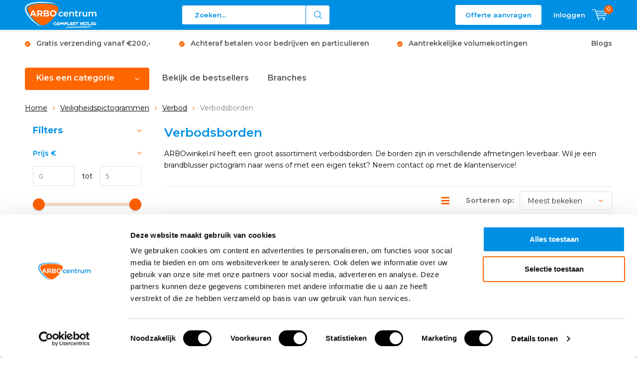

--- FILE ---
content_type: text/html;charset=utf-8
request_url: https://www.arbowinkel.nl/veiligheidspictogrammen/verbod/verbodsborden/
body_size: 28464
content:
<!doctype html>
<html lang="nl" class="menu-up   no-mobile">
	<head>
        
                                                                                                                                                                                                                                                                                                                                                                                                                                                                                                                                                                                                                                                                                                                                                                      
<script type="text/javascript">
   window.dataLayer = window.dataLayer || [];
   dataLayer.push({
                                                                            
                  ecomm_pagetype: "category",
                  ecomm_category: "Verbodsborden",
                  ecomm_prodid: "103185780,103184346,103194594,103191837,103181424,103186137,103184559,103194771,103185102,103186398,103194513,103181157,103194960,103194852,103180926,103174977,103189578,103187109,103186245,103185912,103185453,103184487,103191456,103188381",
                  ecomm_totalvalue: "60.04"
                                                                             
                         
                  });    
</script>

<!-- Google Tag Manager -->
<script>(function(w,d,s,l,i){w[l]=w[l]||[];w[l].push({'gtm.start':
new Date().getTime(),event:'gtm.js'});var f=d.getElementsByTagName(s)[0],
j=d.createElement(s),dl=l!='dataLayer'?'&l='+l:'';j.async=true;j.src=
'https://www.googletagmanager.com/gtm.js?id='+i+dl;f.parentNode.insertBefore(j,f);
})(window,document,'script','dataLayer','GTM-KP5R5PT');</script>
<!-- End Google Tag Manager -->          <script type="text/javascript">
        (function e(){var e=document.createElement("script");e.type="text/javascript",e.async=true,e.src="//staticw2.yotpo.com/142429/widget.js";var t=document.getElementsByTagName("script")[0];t.parentNode.insertBefore(e,t)})();
      </script>
        
         
        
    <meta charset="utf-8"/>
<!-- [START] 'blocks/head.rain' -->
<!--

  (c) 2008-2026 Lightspeed Netherlands B.V.
  http://www.lightspeedhq.com
  Generated: 28-01-2026 @ 01:25:01

-->
<link rel="canonical" href="https://www.arbowinkel.nl/veiligheidspictogrammen/verbod/verbodsborden/"/>
<link rel="next" href="https://www.arbowinkel.nl/veiligheidspictogrammen/verbod/verbodsborden/page2.html"/>
<link rel="alternate" href="https://www.arbowinkel.nl/index.rss" type="application/rss+xml" title="Nieuwe producten"/>
<meta name="robots" content="noodp,noydir"/>
<meta name="google-site-verification" content="2hqXlvHB4_LvuGEUh3Yuoj-eePEu1IVz8Wd82drEuro"/>
<meta name="google-site-verification" content="&lt;meta name=&quot;msvalidate.01&quot; content=&quot;BBACEE2D671DE009670F9D5BA5FEFD30&quot; /&gt;"/>
<meta property="og:url" content="https://www.arbowinkel.nl/veiligheidspictogrammen/verbod/verbodsborden/?source=facebook"/>
<meta property="og:site_name" content="Arbowinkel.nl"/>
<meta property="og:title" content="Verbodsborden kopen? Bestel online bij ARBO centrum!"/>
<meta property="og:description" content="Bestel je verbodsborden online bij ARBOwinkel.nl. ✓Groot assortiment verbodsborden ✓Totaalleverancier ✓Snelle levering ✓Achteraf betalen"/>
<script src="https://designer.printlane.com/js/lightspeed/290580.js?rnd=1669977500303"></script>
<script>
(function(){function t(t,e,r){if("cookie"===t){var n=document.cookie.split(";");for(var o=0;o<n.length;o++){var i=n[o].split("=");if(i[0].trim()===e)return i[1]}}else if("localStorage"===t)return localStorage.getItem(e);else if("jsVariable"===t)return window[e];else console.warn("invalid uid source",t)}function e(e,r,n){var o=document.createElement("script");o.async=!0,o.src=r,e.insertBefore(o,n)}function r(r,n,o,i,a){var c,s=!1;try{var u=navigator.userAgent,f=/Version\/([0-9\._]+)(.*Mobile)?.*Safari.*/.exec(u);f&&parseFloat(f[1])>=16.4&&(c=t(o,i,""),s=!0)}catch(t){console.error(t)}var l=window[a]=window[a]||[];l.push({"gtm.start":(new Date).getTime(),event:"gtm.js"});var g=r+"/script.js?id="+n+(s?"&enableCK=true":"")+(c?"&mcookie="+encodeURIComponent(c):""),d=document.getElementsByTagName("script")[0];e(d.parentNode,g,d)}r('https://tagging.arbowinkel.nl',"GTM-KP5R5PT","cookie","_taggingmk","dataLayer")})();
</script>
<!--[if lt IE 9]>
<script src="https://cdn.webshopapp.com/assets/html5shiv.js?2025-02-20"></script>
<![endif]-->
<!-- [END] 'blocks/head.rain' -->
		<meta charset="utf-8">
		<meta http-equiv="x-ua-compatible" content="ie=edge">
		<title>Verbodsborden kopen? Bestel online bij ARBO centrum! - Arbowinkel.nl</title>
		<meta name="description" content="Bestel je verbodsborden online bij ARBOwinkel.nl. ✓Groot assortiment verbodsborden ✓Totaalleverancier ✓Snelle levering ✓Achteraf betalen">
		<meta name="keywords" content="Verbodsborden, Veiligheidsartikelen Keuring AED EHBO koffers Brandblusmiddelen">
		<meta name="theme-color" content="#ffffff">
		<meta name="MobileOptimized" content="320">
		<meta name="HandheldFriendly" content="true">
		<meta name="viewport" content="width=device-width, initial-scale=1, initial-scale=1, minimum-scale=1, maximum-scale=1, user-scalable=no">
		<meta name="author" content="https://www.dmws.nl/">
		
		<link rel="preconnect" href="https://fonts.googleapis.com">
		<link rel="dns-prefetch" href="https://fonts.googleapis.com">
		<link rel="preconnect" href="https://ajax.googleapis.com">
		<link rel="dns-prefetch" href="https://ajax.googleapis.com">
		<link rel="preconnect" href="https://www.gstatic.com" crossorigin="anonymous">
		<link rel="dns-prefetch" href="https://www.gstatic.com" crossorigin="anonymous">
		<link rel="preconnect" href="//cdn.webshopapp.com/">
		<link rel="dns-prefetch" href="//cdn.webshopapp.com/">
	
		<link rel="preload" href="https://fonts.googleapis.com/css?family=Montserrat:300,400,500,600,700,800,900%7CMontserrat:300,400,500,600,700,800,900" as="style">
    <link href="https://fonts.googleapis.com/css?family=Montserrat:300,400,500,600,700,800,900%7CMontserrat:300,400,500,600,700,800,900" rel="stylesheet" type="text/css">
  
  	<script>
      "use strict"
			function loadJS(src, onload) {
				var script = document.createElement('script')
				script.src = src
				script.onload = onload
				;(document.body || document.head).appendChild(script)
				script = null
			}
			(function () {
				var fontToLoad1 = "Montserrat",
					fontToLoad2 = "Montserrat"

				if (sessionStorage.font1 === fontToLoad1 && sessionStorage.font2 === fontToLoad2) {
					document.documentElement.className += " wf-active"
					return
				} else if ("fonts" in document) {
					var fontsToLoad = [document.fonts.load("300 1em 'Montserrat'"), document.fonts.load("400 1em 'Montserrat'"),
					document.fonts.load("500 1em 'Montserrat'"), document.fonts.load("600 1em 'Montserrat'"), document.fonts.load("700 1em 'Montserrat'"),
					document.fonts.load("800 1em 'Montserrat'"), document.fonts.load("900 1em 'Montserrat'"),
					document.fonts.load("300 1em 'Montserrat'"), document.fonts.load("400 1em 'Montserrat'"),
					document.fonts.load("500 1em 'Montserrat'"), document.fonts.load("600 1em 'Montserrat'"), document.fonts.load("700 1em 'Montserrat'"),
					document.fonts.load("800 1em 'Montserrat'"), document.fonts.load("900 1em 'Montserrat'")]
					Promise.all(fontsToLoad).then(function () {
						document.documentElement.className += " wf-active"
						try {
							sessionStorage.font1 = fontToLoad1
							sessionStorage.font2 = fontToLoad2
						} catch (e) { /* private safari */ }
					})
				} else {
					// use fallback
					loadJS('https://cdnjs.cloudflare.com/ajax/libs/fontfaceobserver/2.1.0/fontfaceobserver.js', function () {
						var fontsToLoad = []
						for (var i = 3; i <= 9; ++i) {
							fontsToLoad.push(new FontFaceObserver(fontToLoad1, { weight: i * 100 }).load())
							fontsToLoad.push(new FontFaceObserver(fontToLoad2, { weight: i * 100 }).load())
						}
						Promise.all(fontsToLoad).then(function () {
							document.documentElement.className += " wf-active"
							try {
								sessionStorage.font1 = fontToLoad1
								sessionStorage.font2 = fontToLoad2
							} catch (e) { /* private safari */ }
						});
					})
				}
			})();
    </script>
    
    <script type="text/javascript">
   ;(function(p,l,o,w,i,n,g) {
    'use strict';
    p.GlobalSpotlerNamespace=p.GlobalSpotlerNamespace||[];
    if (p.GlobalSpotlerNamespace.indexOf(i)===-1) {
      p.GlobalSpotlerNamespace.push(i);
      p[i]=function(){
          (p[i].q=p[i].q||[]).push(arguments)
      };
      p[i].q=p[i].q||[];
      n=l.createElement(o);
      g=l.getElementsByTagName(o)[0];
      n.defer=1;
      n.src=w;
      g.parentNode.insertBefore(n,g)
    }
  }(window,document,"script","https://assets.spotlersearch.com/custom/customers/4cc69393-2b28-4a82-a8e1-fb1b538d86dd/snippet.js","spotler_search"));
</script>
    	
		<link rel="preload" href="https://cdn.webshopapp.com/shops/290580/themes/168009/assets/main-minified.css?2026010914191920201029141104?1536" as="style">
		<link rel="preload" href="https://cdn.webshopapp.com/shops/290580/themes/168009/assets/settings.css?2026010914191920201029141104" as="style">
		<link rel="stylesheet" async media="screen" href="https://cdn.webshopapp.com/shops/290580/themes/168009/assets/main-minified.css?2026010914191920201029141104?1536">
		    <link rel="stylesheet" async href="https://cdn.webshopapp.com/shops/290580/themes/168009/assets/settings.css?2026010914191920201029141104" />
    
        <link rel="preload" href="https://cdn.webshopapp.com/shops/290580/themes/168009/assets/growww-offer.css?2026010914191920201029141104" as="style">
    <link rel="stylesheet" href="https://cdn.webshopapp.com/shops/290580/themes/168009/assets/growww-offer.css?2026010914191920201029141104" />
    <link rel="preload" href="https://cdn.webshopapp.com/shops/290580/themes/168009/assets/growww.css.rain?2026010914191920201029141104" as="style">
    <link rel="stylesheet" href="https://cdn.webshopapp.com/shops/290580/themes/168009/assets/growww.css.rain?2026010914191920201029141104" />
    <link rel="preload" href="https://cdn.webshopapp.com/shops/290580/themes/168009/assets/growww-product.css?2026010914191920201029141104" as="style">
    <link rel="stylesheet" href="https://cdn.webshopapp.com/shops/290580/themes/168009/assets/growww-product.css?2026010914191920201029141104" />    
		<link rel="preload" href="https://ajax.googleapis.com/ajax/libs/jquery/2.2.4/jquery.min.js" as="script">
		<link rel="preload" href="https://cdn.webshopapp.com/shops/290580/themes/168009/assets/custom.css?2026010914191920201029141104" as="style">
		<link rel="preload" href="https://cdn.webshopapp.com/shops/290580/themes/168009/assets/cookie.js?2026010914191920201029141104" as="script">
		<link rel="preload" href="https://cdn.webshopapp.com/shops/290580/themes/168009/assets/scripts.js?2026010914191920201029141104" as="script">
		<link rel="preload" href="https://cdn.webshopapp.com/shops/290580/themes/168009/assets/fancybox.js?2026010914191920201029141104" as="script">
		    <link rel="preload" href="https://cdn.webshopapp.com/shops/290580/themes/168009/assets/custom-minified.js?2026010914191920201029141104" as="script">
		<link rel="preload" href="https://cdn.webshopapp.com/shops/290580/themes/168009/assets/global-minified.js?2026010914191920201029141104" as="script">
		<link rel="preload" href="https://cdn.webshopapp.com/shops/290580/themes/168009/assets/dmws-gui.js?2026010914191920201029141104" as="script">
		
		<script defer src="https://ajax.googleapis.com/ajax/libs/jquery/2.2.4/jquery.min.js"></script>
    
		<link rel="icon" type="image/x-icon" href="https://cdn.webshopapp.com/shops/290580/themes/168009/v/2062751/assets/favicon.ico?20231016161540">
		<link rel="apple-touch-icon" href="https://cdn.webshopapp.com/shops/290580/themes/168009/v/2062751/assets/favicon.ico?20231016161540">
		<meta property="og:title" content="Verbodsborden kopen? Bestel online bij ARBO centrum!">
		<meta property="og:type" content="website"> 
		<meta property="og:description" content="Bestel je verbodsborden online bij ARBOwinkel.nl. ✓Groot assortiment verbodsborden ✓Totaalleverancier ✓Snelle levering ✓Achteraf betalen">
		<meta property="og:site_name" content="Arbowinkel.nl">
		<meta property="og:url" content="https://www.arbowinkel.nl/">
		<meta property="og:image" content="https://cdn.webshopapp.com/shops/290580/themes/168009/v/2490290/assets/banner-1.jpg?20241127104715">
    		<script type="application/ld+json">
			{
				"@context": "http://schema.org/",
				"@type": "Organization",
				"url": "https://www.arbowinkel.nl/",
				"name": "Arbowinkel.nl",
				"legalName": "Arbowinkel.nl",
				"description": "Bestel je verbodsborden online bij ARBOwinkel.nl. ✓Groot assortiment verbodsborden ✓Totaalleverancier ✓Snelle levering ✓Achteraf betalen",
				"logo": "https://cdn.webshopapp.com/shops/290580/themes/168009/v/2062740/assets/logo.png?20231016122951",
				"image": "https://cdn.webshopapp.com/shops/290580/themes/168009/v/2490290/assets/banner-1.jpg?20241127104715",
				"contactPoint": {
					"@type": "ContactPoint",
					"contactType": "Customer service",
					"telephone": " 085 - 4884070"
				},
				"address": {
					"@type": "PostalAddress",
					"streetAddress": "",
					"addressLocality": "",
					"addressRegion": "",
					"postalCode": "",
					"addressCountry": ""
				}
			}
		</script>
    <meta name="msapplication-config" content="https://cdn.webshopapp.com/shops/290580/themes/168009/assets/browserconfig.xml?2026010914191920201029141104">
<meta property="og:title" content="Verbodsborden kopen? Bestel online bij ARBO centrum!">
<meta property="og:type" content="website"> 
<meta property="og:description" content="Bestel je verbodsborden online bij ARBOwinkel.nl. ✓Groot assortiment verbodsborden ✓Totaalleverancier ✓Snelle levering ✓Achteraf betalen">
<meta property="og:site_name" content="Arbowinkel.nl">
<meta property="og:url" content="https://www.arbowinkel.nl/">
<meta property="og:image" content="https://cdn.webshopapp.com/shops/290580/themes/168009/assets/first-image-1.jpg?2026010914191920201029141104">
<meta name="twitter:title" content="Verbodsborden kopen? Bestel online bij ARBO centrum!">
<meta name="twitter:description" content="Bestel je verbodsborden online bij ARBOwinkel.nl. ✓Groot assortiment verbodsborden ✓Totaalleverancier ✓Snelle levering ✓Achteraf betalen">
<meta name="twitter:site" content="Arbowinkel.nl">
<meta name="twitter:card" content="https://cdn.webshopapp.com/shops/290580/themes/168009/v/2062740/assets/logo.png?20231016122951">
<meta name="twitter:image" content="https://cdn.webshopapp.com/shops/290580/themes/168009/assets/first-image-1.jpg?2026010914191920201029141104">
<script type="application/ld+json">
  [
        {
      "@context": "http://schema.org/",
      "@type": "Organization",
      "url": "https://www.arbowinkel.nl/",
      "name": "Arbowinkel.nl",
      "legalName": "Arbowinkel.nl",
      "description": "Bestel je verbodsborden online bij ARBOwinkel.nl. ✓Groot assortiment verbodsborden ✓Totaalleverancier ✓Snelle levering ✓Achteraf betalen",
      "logo": "https://cdn.webshopapp.com/shops/290580/themes/168009/v/2062740/assets/logo.png?20231016122951",
      "image": "https://cdn.webshopapp.com/shops/290580/themes/168009/assets/first-image-1.jpg?2026010914191920201029141104",
      "contactPoint": {
        "@type": "ContactPoint",
        "contactType": "Customer service",
        "telephone": " 085 - 4884070"
      },
      "address": {
        "@type": "PostalAddress",
        "streetAddress": "Kazemat 4",
        "addressLocality": "Nederland",
        "postalCode": "3905 NR Veenendaal",
        "addressCountry": "NL"
      }
      ,
      "aggregateRating": {
          "@type": "AggregateRating",
          "bestRating": "10",
          "worstRating": "1",
          "ratingValue": "8,1",
          "reviewCount": "1000+",
          "url":"https://www.feedbackcompany.com/nl-nl/reviews/arbowinkel-nl/"
      }
            
    },
    { 
      "@context": "http://schema.org", 
      "@type": "WebSite", 
      "url": "https://www.arbowinkel.nl/", 
      "name": "Arbowinkel.nl",
      "description": "Bestel je verbodsborden online bij ARBOwinkel.nl. ✓Groot assortiment verbodsborden ✓Totaalleverancier ✓Snelle levering ✓Achteraf betalen",
      "author": [
        {
          "@type": "Organization",
          "url": "https://www.dmws.nl/",
          "name": "DMWS B.V.",
          "address": {
            "@type": "PostalAddress",
            "streetAddress": "Klokgebouw 195 (Strijp-S)",
            "addressLocality": "Eindhoven",
            "addressRegion": "NB",
            "postalCode": "5617 AB",
            "addressCountry": "NL"
          }
        }
      ]
    }
  ]
</script>    
    
	</head>
	<body>
<!-- Google Tag Manager (noscript) --><noscript><iframe src="https://www.googletagmanager.com/ns.html?id=GTM-KP5R5PT"
    height="0" width="0" style="display:none;visibility:hidden"></iframe></noscript><!-- End Google Tag Manager (noscript) --><div id="root"><header id="top"><p id="logo"><a href="https://www.arbowinkel.nl/" accesskey="h"><img class="desktop-only" src="https://cdn.webshopapp.com/shops/290580/themes/168009/v/2062740/assets/logo.png?20231016122951" alt="Arbowinkel.nl" width="190" height="60"><img class="desktop-hide" src="https://cdn.webshopapp.com/shops/290580/themes/168009/v/2062744/assets/logo-mobile.png?20231016123240" alt="Arbowinkel.nl" width="190" height="60"></a></p><nav id="skip"><ul><li><a href="#nav" accesskey="n">Skip to navigation (n)</a></li><li><a href="#content" accesskey="c">Skip to content (c)</a></li><li><a href="#footer" accesskey="f">Skip to footer (f)</a></li></ul></nav><nav id="nav"><ul><li><a accesskey="1" href=""></a><em>(1)</em></li><li><a accesskey="2" href=""></a><em>(2)</em></li></ul><form action="https://www.arbowinkel.nl/search/" method="post" id="formSearch" class="untouched" onkeydown="return disableEnterKey(event);"><h5>Zoeken</h5><p><label for="q">Zoeken...</label><input type="search" id="q" name="q" value="" placeholder="Zoeken..." autocomplete="off"></p><p class="desktop-only"><label for="sb" class="hidden">Alle categorieën</label><select id="sb" name="sb" onchange="cat();"><option value="https://www.arbowinkel.nl/search/">Alle categorieën</option><option value="https://www.arbowinkel.nl/voordeelpakketten/" class="cat-12277545">Voordeelpakketten</option><option value="https://www.arbowinkel.nl/brandpreventie/" class="cat-9557799">Brandpreventie</option><option value="https://www.arbowinkel.nl/ehbo-bhv/" class="cat-9557793">EHBO &amp; BHV</option><option value="https://www.arbowinkel.nl/evacuatiemiddelen/" class="cat-12819973">Evacuatiemiddelen</option><option value="https://www.arbowinkel.nl/aed/" class="cat-9557796">AED</option><option value="https://www.arbowinkel.nl/pbm/" class="cat-9557802">PBM</option><option value="https://www.arbowinkel.nl/veiligheidshesjes/" class="cat-9554508">Veiligheidshesjes</option><option value="https://www.arbowinkel.nl/keuringsstickers/" class="cat-9553674">Keuringsstickers</option><option value="https://www.arbowinkel.nl/veiligheidspictogrammen/" class="cat-9557265">Veiligheidspictogrammen</option><option value="https://www.arbowinkel.nl/veiligheidskleding/" class="cat-10087966">Veiligheidskleding</option><option value="https://www.arbowinkel.nl/wegbebakening/" class="cat-9557805">Wegbebakening</option><option value="https://www.arbowinkel.nl/keuren-onderhoud/" class="cat-9607602">Keuren &amp; Onderhoud</option><option value="https://www.arbowinkel.nl/best-verkocht/" class="cat-11071558">Best verkocht</option><option value="https://www.arbowinkel.nl/aanbiedingen-van-de-week/" class="cat-11757960">Aanbiedingen van de week</option><option value="https://www.arbowinkel.nl/branches/" class="cat-12577089">Branches</option><option value="https://www.arbowinkel.nl/bhv-veiligheidsartikelen/" class="cat-12833123">BHV veiligheidsartikelen</option></select></p><p><button type="submit" title="Zoeken" disabled="disabled">Zoeken</button></p><ul class="list-cart"></ul></form><script>
  function disableEnterKey(event) {
    if (event.keyCode === 13) {
      event.preventDefault();
      return false;
    }
  }
</script><ul><li class="offer-cta"><a href="/service/offerte-aanvragen/" class="button" >Offerte aanvragen</a></li><li class="search"><a accesskey="5" href="./"><i class="icon-zoom"></i><span>Zoeken</span></a><em>(5)</em></li><!--<li class="compare mobile-only"><a accesskey="5" href="./"><i class="icon-chart"></i><span>vergelijk</span></a><em>(5)</em></li>--><li class="user"><a accesskey="6" href="https://www.arbowinkel.nl/account/login/"><i class="icon-user-outline"></i> 
          Inloggen
        </a><em>(6)</em><div><div class="double"><form method="post" id="formLogin" action="https://www.arbowinkel.nl/account/loginPost/?return=https://www.arbowinkel.nl/veiligheidspictogrammen/verbod/verbodsborden/"><h5>Inloggen</h5><p><label for="formLoginEmail">E-mailadres</label><input type="email" id="formLoginEmail" name="email" placeholder="E-mailadres" autocomplete='email' required></p><p><label for="formLoginPassword">Wachtwoord</label><input type="password" id="formLoginPassword" name="password" placeholder="Wachtwoord" autocomplete="current-password" required><a href="https://www.arbowinkel.nl/account/password/">Wachtwoord vergeten?</a></p><p><input type="hidden" name="key" value="fd6e9c4c75c446ae0816dcc1dc233934" /><input type="hidden" name="type" value="login" /><button type="submit" onclick="$('#formLogin').submit(); return false;">Inloggen</button></p></form><div><h5>Nieuwe klant?</h5><ul class="list-checks"><li>Al je orders en retouren op één plek</li><li>Het bestelproces gaat nog sneller</li><li>Je winkelwagen is altijd en overal opgeslagen</li></ul><p class="link-btn"><a class="a" href="https://www.arbowinkel.nl/account/register/">Account aanmaken</a></p></div></div></div></li><li class="menu"><a accesskey="7" href="./"><i class="icon-menu"></i>
          Menu
        </a><em>(7)</em></li><li class="favorites br mobile-only"><a accesskey="8" href="https://www.arbowinkel.nl/service/"><i class="icon-service"></i><span>Service</span></a></li><li class="cart"><a accesskey="9" href="./"><i class="icon-cart"></i><span>Winkelwagen</span><span class="qty">0</span></a><em>(9)</em><div><h5>Mijn winkelwagen</h5><ul class="list-cart"><li><a href="https://www.arbowinkel.nl/session/back/"><span class="img"><img src="https://cdn.webshopapp.com/shops/290580/themes/168009/assets/empty-cart.svg?2026010914191920201029141104" alt="Empty cart" width="43" height="46"></span><span class="title">Geen producten gevonden...</span><span class="desc">Er zitten geen producten in uw winkelwagen. Misschien is het artikel dat u had gekozen uitverkocht.</span></a></li></ul></div></li></ul><div class="nav-main"><ul><li><a>Menu</a><ul><li><a href="https://www.arbowinkel.nl/voordeelpakketten/"><span class="img"><img src="https://cdn.webshopapp.com/shops/290580/files/459779750/64x44x2/voordeelpakketten.jpg" alt="Voordeelpakketten" width="32" height="22"></span>Voordeelpakketten</a></li><li><a href="https://www.arbowinkel.nl/brandpreventie/"><span class="img"><img src="https://cdn.webshopapp.com/shops/290580/files/459779830/64x44x2/brandpreventie.jpg" alt="Brandpreventie" width="32" height="22"></span>Brandpreventie</a><ul><li class="strong"><a href="https://www.arbowinkel.nl/brandpreventie/">Brandpreventie</a></li><li><a href="https://www.arbowinkel.nl/brandpreventie/brandblussers/">Brandblussers</a><ul><li class="strong"><a href="https://www.arbowinkel.nl/brandpreventie/brandblussers/">Brandblussers</a></li><li><a href="https://www.arbowinkel.nl/brandpreventie/brandblussers/schuimblussers/">Schuimblussers</a></li><li><a href="https://www.arbowinkel.nl/brandpreventie/brandblussers/poederblussers/">Poederblussers</a></li><li><a href="https://www.arbowinkel.nl/brandpreventie/brandblussers/co2-blussers/">CO2 blussers</a></li><li><a href="https://www.arbowinkel.nl/brandpreventie/brandblussers/sprayblussers/">Sprayblussers</a></li><li><a href="https://www.arbowinkel.nl/brandpreventie/brandblussers/lithium-brandblussers/">Lithium brandblussers</a></li><li><a href="https://www.arbowinkel.nl/brandpreventie/brandblussers/pfas-fluorvrije-brandblussers/">PFAS- / Fluorvrije brandblussers</a></li><li><a href="https://www.arbowinkel.nl/brandpreventie/brandblussers/brandslanghaspels/">Brandslanghaspels</a></li><li><a href="https://www.arbowinkel.nl/brandpreventie/brandblussers/vetblussers/">Vetblussers</a></li><li><a href="https://www.arbowinkel.nl/brandpreventie/brandblussers/vorstvrije-brandblussers/">Vorstvrije brandblussers</a></li><li><a href="https://www.arbowinkel.nl/brandpreventie/brandblussers/brandblusser-voor-in-de-auto/">Brandblusser voor in de auto</a></li><li><a href="https://www.arbowinkel.nl/brandpreventie/brandblussers/brandblussers-voor-thuis/">Brandblussers voor thuis</a></li><li><a href="https://www.arbowinkel.nl/brandpreventie/brandblussers/brandblusser-toebehoren/">Brandblusser toebehoren</a></li></ul></li><li><a href="https://www.arbowinkel.nl/brandpreventie/blusdekens/">Blusdekens</a></li><li><a href="https://www.arbowinkel.nl/brandpreventie/rookmelders/">Rookmelders</a><ul><li class="strong"><a href="https://www.arbowinkel.nl/brandpreventie/rookmelders/">Rookmelders</a></li><li><a href="https://www.arbowinkel.nl/brandpreventie/rookmelders/rookmelders-koppelbaar/">Rookmelders koppelbaar</a></li></ul></li><li><a href="https://www.arbowinkel.nl/brandpreventie/brandmelders/">Brandmelders</a><ul><li class="strong"><a href="https://www.arbowinkel.nl/brandpreventie/brandmelders/">Brandmelders</a></li><li><a href="https://www.arbowinkel.nl/brandpreventie/brandmelders/koolmonoxide-melders/">Koolmonoxide melders</a></li><li><a href="https://www.arbowinkel.nl/brandpreventie/brandmelders/hittemelders/">Hittemelders</a></li><li><a href="https://www.arbowinkel.nl/brandpreventie/brandmelders/co2-meters/">CO2 meters</a></li></ul></li><li><a href="https://www.arbowinkel.nl/brandpreventie/noodverlichting/">Noodverlichting</a></li><li><a href="https://www.arbowinkel.nl/brandpreventie/brandpreventie-stickers-bordjes/">Brandpreventie stickers &amp; bordjes</a></li><li><a href="https://www.arbowinkel.nl/brandpreventie/brandpreventie-pakketten/">Brandpreventie pakketten</a></li><li><a href="https://www.arbowinkel.nl/brandpreventie/vluchtladders/">Vluchtladders</a></li><li><a href="https://www.arbowinkel.nl/brandpreventie/bluswagens/">Bluswagens</a></li></ul></li><li><a href="https://www.arbowinkel.nl/ehbo-bhv/"><span class="img"><img src="https://cdn.webshopapp.com/shops/290580/files/459779870/64x44x2/ehbo-bhv.jpg" alt="EHBO &amp; BHV" width="32" height="22"></span>EHBO &amp; BHV</a><ul><li class="strong"><a href="https://www.arbowinkel.nl/ehbo-bhv/">EHBO &amp; BHV</a></li><li><a href="https://www.arbowinkel.nl/ehbo-bhv/verbanddozen/">Verbanddozen</a><ul><li class="strong"><a href="https://www.arbowinkel.nl/ehbo-bhv/verbanddozen/">Verbanddozen</a></li><li><a href="https://www.arbowinkel.nl/ehbo-bhv/verbanddozen/verbanddoos-bedrijfstakken/">Verbanddoos bedrijfstakken</a><ul><li class="strong"><a href="https://www.arbowinkel.nl/ehbo-bhv/verbanddozen/verbanddoos-bedrijfstakken/">Verbanddoos bedrijfstakken</a></li><li><a href="https://www.arbowinkel.nl/ehbo-bhv/verbanddozen/verbanddoos-bedrijfstakken/verbanddoos-horeca/">Verbanddoos horeca</a></li><li><a href="https://www.arbowinkel.nl/ehbo-bhv/verbanddozen/verbanddoos-bedrijfstakken/verbanddoos-bouw/">Verbanddoos bouw</a></li><li><a href="https://www.arbowinkel.nl/ehbo-bhv/verbanddozen/verbanddoos-bedrijfstakken/verbanddoos-industrie/">Verbanddoos industrie</a></li><li><a href="https://www.arbowinkel.nl/ehbo-bhv/verbanddozen/verbanddoos-bedrijfstakken/verbanddoos-kantoor/">Verbanddoos kantoor</a></li><li><a href="https://www.arbowinkel.nl/ehbo-bhv/verbanddozen/verbanddoos-bedrijfstakken/verbanddoos-logistiek/">Verbanddoos logistiek</a></li><li><a href="https://www.arbowinkel.nl/ehbo-bhv/verbanddozen/verbanddoos-bedrijfstakken/verbanddoos-vervoer/">Verbanddoos vervoer</a></li><li><a href="https://www.arbowinkel.nl/ehbo-bhv/verbanddozen/verbanddoos-bedrijfstakken/verbanddoos-sport/">Verbanddoos sport</a></li><li><a href="https://www.arbowinkel.nl/ehbo-bhv/verbanddozen/verbanddoos-bedrijfstakken/verbanddoos-school/">Verbanddoos school</a></li><li><a href="https://www.arbowinkel.nl/ehbo-bhv/verbanddozen/verbanddoos-bedrijfstakken/verbanddoos-kinderopvang/">Verbanddoos kinderopvang</a></li></ul></li><li><a href="https://www.arbowinkel.nl/ehbo-bhv/verbanddozen/verbanddoos-voor-thuis/">Verbanddoos voor thuis</a><ul><li class="strong"><a href="https://www.arbowinkel.nl/ehbo-bhv/verbanddozen/verbanddoos-voor-thuis/">Verbanddoos voor thuis</a></li><li><a href="https://www.arbowinkel.nl/ehbo-bhv/verbanddozen/verbanddoos-voor-thuis/verbanddoos-kinderen/">Verbanddoos kinderen</a></li><li><a href="https://www.arbowinkel.nl/ehbo-bhv/verbanddozen/verbanddoos-voor-thuis/verbanddoos-baby/">Verbanddoos baby</a></li></ul></li><li><a href="https://www.arbowinkel.nl/ehbo-bhv/verbanddozen/verbanddoos-auto/">Verbanddoos auto</a><ul><li class="strong"><a href="https://www.arbowinkel.nl/ehbo-bhv/verbanddozen/verbanddoos-auto/">Verbanddoos auto</a></li><li><a href="https://www.arbowinkel.nl/ehbo-bhv/verbanddozen/verbanddoos-auto/verbanddoos-voor-onderweg/">Verbanddoos voor onderweg</a></li><li><a href="https://www.arbowinkel.nl/ehbo-bhv/verbanddozen/verbanddoos-auto/verbanddoos-vakantie/">Verbanddoos vakantie</a></li><li><a href="https://www.arbowinkel.nl/ehbo-bhv/verbanddozen/verbanddoos-auto/verbanddoos-reis/">Verbanddoos reis</a></li></ul></li><li><a href="https://www.arbowinkel.nl/ehbo-bhv/verbanddozen/verbanddoos-bhv/">Verbanddoos BHV</a><ul><li class="strong"><a href="https://www.arbowinkel.nl/ehbo-bhv/verbanddozen/verbanddoos-bhv/">Verbanddoos BHV</a></li><li><a href="https://www.arbowinkel.nl/ehbo-bhv/verbanddozen/verbanddoos-bhv/verbanddoos-oranje-kruis/">Verbanddoos Oranje Kruis</a></li><li><a href="https://www.arbowinkel.nl/ehbo-bhv/verbanddozen/verbanddoos-bhv/bhv-koffer/">BHV koffer</a></li></ul></li><li><a href="https://www.arbowinkel.nl/ehbo-bhv/verbanddozen/lege-verbanddoos/">Lege verbanddoos</a></li><li><a href="https://www.arbowinkel.nl/ehbo-bhv/verbanddozen/verbanddoos-navulling/">Verbanddoos navulling</a></li></ul></li><li><a href="https://www.arbowinkel.nl/ehbo-bhv/ehbo-koffers/">EHBO koffers</a><ul><li class="strong"><a href="https://www.arbowinkel.nl/ehbo-bhv/ehbo-koffers/">EHBO koffers</a></li><li><a href="https://www.arbowinkel.nl/ehbo-bhv/ehbo-koffers/ehbo-koffer-a-b/">EHBO koffer A &amp; B</a><ul><li class="strong"><a href="https://www.arbowinkel.nl/ehbo-bhv/ehbo-koffers/ehbo-koffer-a-b/">EHBO koffer A &amp; B</a></li><li><a href="https://www.arbowinkel.nl/ehbo-bhv/ehbo-koffers/ehbo-koffer-a-b/ehbo-koffer-a/">EHBO koffer A</a></li><li><a href="https://www.arbowinkel.nl/ehbo-bhv/ehbo-koffers/ehbo-koffer-a-b/ehbo-koffer-b/">EHBO koffer B</a></li></ul></li><li><a href="https://www.arbowinkel.nl/ehbo-bhv/ehbo-koffers/ehbo-koffer-bedrijfstakken/">EHBO koffer bedrijfstakken</a><ul><li class="strong"><a href="https://www.arbowinkel.nl/ehbo-bhv/ehbo-koffers/ehbo-koffer-bedrijfstakken/">EHBO koffer bedrijfstakken</a></li><li><a href="https://www.arbowinkel.nl/ehbo-bhv/ehbo-koffers/ehbo-koffer-bedrijfstakken/bedrijfs-ehbo-koffer/">Bedrijfs EHBO koffer</a></li><li><a href="https://www.arbowinkel.nl/ehbo-bhv/ehbo-koffers/ehbo-koffer-bedrijfstakken/ehbo-koffer-horeca/">EHBO koffer horeca</a></li><li><a href="https://www.arbowinkel.nl/ehbo-bhv/ehbo-koffers/ehbo-koffer-bedrijfstakken/ehbo-koffer-bouw/">EHBO koffer bouw</a></li><li><a href="https://www.arbowinkel.nl/ehbo-bhv/ehbo-koffers/ehbo-koffer-bedrijfstakken/ehbo-koffer-industrie/">EHBO koffer industrie</a></li><li><a href="https://www.arbowinkel.nl/ehbo-bhv/ehbo-koffers/ehbo-koffer-bedrijfstakken/ehbo-koffer-kantoor/">EHBO koffer kantoor</a></li><li><a href="https://www.arbowinkel.nl/ehbo-bhv/ehbo-koffers/ehbo-koffer-bedrijfstakken/ehbo-koffer-logistiek/">EHBO koffer logistiek</a></li><li><a href="https://www.arbowinkel.nl/ehbo-bhv/ehbo-koffers/ehbo-koffer-bedrijfstakken/ehbo-koffer-vervoer/">EHBO koffer vervoer</a></li></ul></li><li><a href="https://www.arbowinkel.nl/ehbo-bhv/ehbo-koffers/ehbo-koffer-navulling/">EHBO koffer navulling</a></li><li><a href="https://www.arbowinkel.nl/ehbo-bhv/ehbo-koffers/ehbo-koffer-leeg/">EHBO koffer leeg</a></li></ul></li><li><a href="https://www.arbowinkel.nl/ehbo-bhv/duurzame-verbandkoffers/">Duurzame verbandkoffers</a></li><li><a href="https://www.arbowinkel.nl/ehbo-bhv/ehbo-tas/">EHBO tas</a></li><li><a href="https://www.arbowinkel.nl/ehbo-bhv/oogdouches/">Oogdouches</a><ul><li class="strong"><a href="https://www.arbowinkel.nl/ehbo-bhv/oogdouches/">Oogdouches</a></li><li><a href="https://www.arbowinkel.nl/ehbo-bhv/oogdouches/oogspoelflessen/">Oogspoelflessen</a></li><li><a href="https://www.arbowinkel.nl/ehbo-bhv/oogdouches/oogspoelstations/">Oogspoelstations</a></li></ul></li><li><a href="https://www.arbowinkel.nl/ehbo-bhv/pleisterdispensers/">Pleisterdispensers</a><ul><li class="strong"><a href="https://www.arbowinkel.nl/ehbo-bhv/pleisterdispensers/">Pleisterdispensers</a></li><li><a href="https://www.arbowinkel.nl/ehbo-bhv/pleisterdispensers/navulling-pleisterdispensers/">Navulling pleisterdispensers</a></li></ul></li><li><a href="https://www.arbowinkel.nl/ehbo-bhv/wondverzorging/">Wondverzorging</a><ul><li class="strong"><a href="https://www.arbowinkel.nl/ehbo-bhv/wondverzorging/">Wondverzorging</a></li><li><a href="https://www.arbowinkel.nl/ehbo-bhv/wondverzorging/toebehoren/">Toebehoren</a></li><li><a href="https://www.arbowinkel.nl/ehbo-bhv/wondverzorging/wegwerp-handschoenen/">Wegwerp handschoenen</a></li><li><a href="https://www.arbowinkel.nl/ehbo-bhv/wondverzorging/burncare/">Burncare</a></li><li><a href="https://www.arbowinkel.nl/ehbo-bhv/wondverzorging/pleisters/">Pleisters</a><ul><li class="strong"><a href="https://www.arbowinkel.nl/ehbo-bhv/wondverzorging/pleisters/">Pleisters</a></li><li><a href="https://www.arbowinkel.nl/ehbo-bhv/wondverzorging/pleisters/hechtpleisters/">Hechtpleisters</a></li><li><a href="https://www.arbowinkel.nl/ehbo-bhv/wondverzorging/pleisters/kleefpleisters/">Kleefpleisters</a></li><li><a href="https://www.arbowinkel.nl/ehbo-bhv/wondverzorging/pleisters/vingerpleisters/">Vingerpleisters</a></li><li><a href="https://www.arbowinkel.nl/ehbo-bhv/wondverzorging/pleisters/wondpleisters/">Wondpleisters</a></li><li><a href="https://www.arbowinkel.nl/ehbo-bhv/wondverzorging/pleisters/blarenpleisters/">Blarenpleisters</a></li></ul></li><li><a href="https://www.arbowinkel.nl/ehbo-bhv/wondverzorging/verband/">Verband</a><ul><li class="strong"><a href="https://www.arbowinkel.nl/ehbo-bhv/wondverzorging/verband/">Verband</a></li><li><a href="https://www.arbowinkel.nl/ehbo-bhv/wondverzorging/verband/gaasjes/">Gaasjes</a></li><li><a href="https://www.arbowinkel.nl/ehbo-bhv/wondverzorging/verband/verbandschaar/">Verbandschaar</a></li><li><a href="https://www.arbowinkel.nl/ehbo-bhv/wondverzorging/verband/mitellas/">Mitella&#039;s</a></li><li><a href="https://www.arbowinkel.nl/ehbo-bhv/wondverzorging/verband/buisverband/">Buisverband</a></li><li><a href="https://www.arbowinkel.nl/ehbo-bhv/wondverzorging/verband/snelverband/">Snelverband</a></li><li><a href="https://www.arbowinkel.nl/ehbo-bhv/wondverzorging/verband/zelfklevend-verband/">Zelfklevend verband</a></li><li><a href="https://www.arbowinkel.nl/ehbo-bhv/wondverzorging/verband/drukverband/">Drukverband</a></li><li><a href="https://www.arbowinkel.nl/ehbo-bhv/wondverzorging/verband/vingercondooms/">Vingercondooms</a></li><li><a href="https://www.arbowinkel.nl/ehbo-bhv/wondverzorging/verband/zwachtels/">Zwachtels</a></li></ul></li><li><a href="https://www.arbowinkel.nl/ehbo-bhv/wondverzorging/plum/">PLUM</a></li></ul></li><li><a href="https://www.arbowinkel.nl/ehbo-bhv/hot-cold-packs/">Hot / Cold packs</a></li><li><a href="https://www.arbowinkel.nl/ehbo-bhv/beademingsmaskers/">Beademingsmaskers</a></li><li><a href="https://www.arbowinkel.nl/ehbo-bhv/bhv-communicatie/">BHV communicatie</a></li></ul></li><li><a href="https://www.arbowinkel.nl/evacuatiemiddelen/"><span class="img"><img src="https://cdn.webshopapp.com/shops/290580/files/474993131/64x44x2/evacuatiemiddelen.jpg" alt="Evacuatiemiddelen" width="32" height="22"></span>Evacuatiemiddelen</a></li><li><a href="https://www.arbowinkel.nl/aed/"><span class="img"><img src="https://cdn.webshopapp.com/shops/290580/files/459780152/64x44x2/aed.jpg" alt="AED" width="32" height="22"></span>AED</a><ul><li class="strong"><a href="https://www.arbowinkel.nl/aed/">AED</a></li><li><a href="https://www.arbowinkel.nl/aed/aed-apparaten/">AED apparaten</a><ul><li class="strong"><a href="https://www.arbowinkel.nl/aed/aed-apparaten/">AED apparaten</a></li><li><a href="https://www.arbowinkel.nl/aed/aed-apparaten/defibtech-lifeline/">Defibtech Lifeline</a></li><li><a href="https://www.arbowinkel.nl/aed/aed-apparaten/philips/">Philips</a></li><li><a href="https://www.arbowinkel.nl/aed/aed-apparaten/cardiac-science/">Cardiac Science</a></li><li><a href="https://www.arbowinkel.nl/aed/aed-apparaten/zoll/">Zoll</a></li><li><a href="https://www.arbowinkel.nl/aed/aed-apparaten/overige-merken/">Overige merken</a></li></ul></li><li><a href="https://www.arbowinkel.nl/aed/aed-batterijen/">AED batterijen</a></li><li><a href="https://www.arbowinkel.nl/aed/aed-elektroden/">AED elektroden</a></li><li><a href="https://www.arbowinkel.nl/aed/aed-kasten/">AED kasten</a></li><li><a href="https://www.arbowinkel.nl/aed/aed-accessoires/">AED accessoires</a></li><li><a href="https://www.arbowinkel.nl/aed/aed-pakketten/">AED pakketten</a></li></ul></li><li><a href="https://www.arbowinkel.nl/pbm/"><span class="img"><img src="https://cdn.webshopapp.com/shops/290580/files/459780289/64x44x2/pbm.jpg" alt="PBM" width="32" height="22"></span>PBM</a><ul><li class="strong"><a href="https://www.arbowinkel.nl/pbm/">PBM</a></li><li><a href="https://www.arbowinkel.nl/pbm/bouwhelmen/">Bouwhelmen</a><ul><li class="strong"><a href="https://www.arbowinkel.nl/pbm/bouwhelmen/">Bouwhelmen</a></li><li><a href="https://www.arbowinkel.nl/pbm/bouwhelmen/bouwhelm-geel/">Bouwhelm geel</a></li><li><a href="https://www.arbowinkel.nl/pbm/bouwhelmen/bouwhelm-blauw/">Bouwhelm blauw</a></li><li><a href="https://www.arbowinkel.nl/pbm/bouwhelmen/bouwhelm-groen/">Bouwhelm groen</a></li><li><a href="https://www.arbowinkel.nl/pbm/bouwhelmen/bouwhelm-oranje/">Bouwhelm oranje</a></li><li><a href="https://www.arbowinkel.nl/pbm/bouwhelmen/bouwhelm-rood/">Bouwhelm rood</a></li><li><a href="https://www.arbowinkel.nl/pbm/bouwhelmen/bouwhelm-roze/">Bouwhelm roze</a></li><li><a href="https://www.arbowinkel.nl/pbm/bouwhelmen/bouwhelm-zwart/">Bouwhelm zwart</a></li><li><a href="https://www.arbowinkel.nl/pbm/bouwhelmen/bouwhelm-wit/">Bouwhelm wit</a></li></ul></li><li><a href="https://www.arbowinkel.nl/pbm/veiligheidspetten/">Veiligheidspetten</a></li><li><a href="https://www.arbowinkel.nl/pbm/stofmaskers/">Stofmaskers</a></li><li><a href="https://www.arbowinkel.nl/pbm/werkhandschoenen/">Werkhandschoenen</a></li><li><a href="https://www.arbowinkel.nl/pbm/gehoorbescherming/">Gehoorbescherming</a><ul><li class="strong"><a href="https://www.arbowinkel.nl/pbm/gehoorbescherming/">Gehoorbescherming</a></li><li><a href="https://www.arbowinkel.nl/pbm/gehoorbescherming/oorkappen/">Oorkappen</a></li><li><a href="https://www.arbowinkel.nl/pbm/gehoorbescherming/oordoppen/">Oordoppen</a></li></ul></li><li><a href="https://www.arbowinkel.nl/pbm/veiligheidsbrillen/">Veiligheidsbrillen</a><ul><li class="strong"><a href="https://www.arbowinkel.nl/pbm/veiligheidsbrillen/">Veiligheidsbrillen</a></li><li><a href="https://www.arbowinkel.nl/pbm/veiligheidsbrillen/ruimzichtbrillen/">Ruimzichtbrillen</a></li><li><a href="https://www.arbowinkel.nl/pbm/veiligheidsbrillen/veiligheidsbrillen-op-sterkte/">Veiligheidsbrillen op sterkte</a></li></ul></li><li><a href="https://www.arbowinkel.nl/pbm/veiligheidsschoenen/">Veiligheidsschoenen</a></li><li><a href="https://www.arbowinkel.nl/pbm/valbeveiliging/">Valbeveiliging</a></li><li><a href="https://www.arbowinkel.nl/pbm/kniebeschermers/">Kniebeschermers</a></li></ul></li><li><a href="https://www.arbowinkel.nl/veiligheidshesjes/"><span class="img"><img src="https://cdn.webshopapp.com/shops/290580/files/459780541/64x44x2/veiligheidshesjes.jpg" alt="Veiligheidshesjes" width="32" height="22"></span>Veiligheidshesjes</a><ul><li class="strong"><a href="https://www.arbowinkel.nl/veiligheidshesjes/">Veiligheidshesjes</a></li><li><a href="https://www.arbowinkel.nl/veiligheidshesjes/veiligheidshesjes-kleur/">Veiligheidshesjes kleur</a><ul><li class="strong"><a href="https://www.arbowinkel.nl/veiligheidshesjes/veiligheidshesjes-kleur/">Veiligheidshesjes kleur</a></li><li><a href="https://www.arbowinkel.nl/veiligheidshesjes/veiligheidshesjes-kleur/oranje-hesjes/">Oranje hesjes</a></li><li><a href="https://www.arbowinkel.nl/veiligheidshesjes/veiligheidshesjes-kleur/gele-hesjes/">Gele hesjes</a></li><li><a href="https://www.arbowinkel.nl/veiligheidshesjes/veiligheidshesjes-kleur/roze-hesjes/">Roze hesjes</a></li><li><a href="https://www.arbowinkel.nl/veiligheidshesjes/veiligheidshesjes-kleur/blauwe-hesjes/">Blauwe hesjes</a></li><li><a href="https://www.arbowinkel.nl/veiligheidshesjes/veiligheidshesjes-kleur/witte-hesjes/">Witte hesjes</a></li><li><a href="https://www.arbowinkel.nl/veiligheidshesjes/veiligheidshesjes-kleur/groene-hesjes/">Groene hesjes</a></li><li><a href="https://www.arbowinkel.nl/veiligheidshesjes/veiligheidshesjes-kleur/rode-hesjes/">Rode hesjes</a></li><li><a href="https://www.arbowinkel.nl/veiligheidshesjes/veiligheidshesjes-kleur/navy-hesjes/">Navy hesjes</a></li><li><a href="https://www.arbowinkel.nl/veiligheidshesjes/veiligheidshesjes-kleur/sapphire-hesjes/">Sapphire hesjes</a></li><li><a href="https://www.arbowinkel.nl/veiligheidshesjes/veiligheidshesjes-kleur/lichtblauwe-hesjes/">Lichtblauwe hesjes</a></li><li><a href="https://www.arbowinkel.nl/veiligheidshesjes/veiligheidshesjes-kleur/lime-hesjes/">Lime hesjes</a></li><li><a href="https://www.arbowinkel.nl/veiligheidshesjes/veiligheidshesjes-kleur/bordeaux-rode-hesjes/">Bordeaux rode hesjes</a></li><li><a href="https://www.arbowinkel.nl/veiligheidshesjes/veiligheidshesjes-kleur/raspberry-hesjes/">Raspberry hesjes</a></li><li><a href="https://www.arbowinkel.nl/veiligheidshesjes/veiligheidshesjes-kleur/paarse-hesjes/">Paarse hesjes</a></li><li><a href="https://www.arbowinkel.nl/veiligheidshesjes/veiligheidshesjes-kleur/zwarte-hesjes/">Zwarte hesjes</a></li></ul></li><li><a href="https://www.arbowinkel.nl/veiligheidshesjes/veiligheidshesjes-standaard/">Veiligheidshesjes standaard</a></li><li><a href="https://www.arbowinkel.nl/veiligheidshesjes/veiligheidshesje-met-rits/">Veiligheidshesje met rits</a></li><li><a href="https://www.arbowinkel.nl/veiligheidshesjes/veiligheidshesje-kind/">Veiligheidshesje kind</a></li><li><a href="https://www.arbowinkel.nl/veiligheidshesjes/rws-hesjes/">RWS hesjes</a></li><li><a href="https://www.arbowinkel.nl/veiligheidshesjes/bhv-hesjes/">BHV hesjes</a><ul><li class="strong"><a href="https://www.arbowinkel.nl/veiligheidshesjes/bhv-hesjes/">BHV hesjes</a></li><li><a href="https://www.arbowinkel.nl/veiligheidshesjes/bhv-hesjes/hoofd-bhv/">Hoofd BHV</a></li><li><a href="https://www.arbowinkel.nl/veiligheidshesjes/bhv-hesjes/ploegleider-bhv/">Ploegleider BHV</a></li><li><a href="https://www.arbowinkel.nl/veiligheidshesjes/bhv-hesjes/ontruimer-hesjes/">Ontruimer hesjes</a></li></ul></li><li><a href="https://www.arbowinkel.nl/veiligheidshesjes/ehbo-hesjes/">EHBO hesjes</a></li><li><a href="https://www.arbowinkel.nl/veiligheidshesjes/security-hesjes/">Security hesjes</a></li><li><a href="https://www.arbowinkel.nl/veiligheidshesjes/bezoeker-hesjes/">Bezoeker hesjes</a></li></ul></li><li><a href="https://www.arbowinkel.nl/keuringsstickers/"><span class="img"><img src="https://cdn.webshopapp.com/shops/290580/files/459780788/64x44x2/keuringsstickers.jpg" alt="Keuringsstickers" width="32" height="22"></span>Keuringsstickers</a><ul><li class="strong"><a href="https://www.arbowinkel.nl/keuringsstickers/">Keuringsstickers</a></li><li><a href="https://www.arbowinkel.nl/keuringsstickers/controletang/">Controletang</a></li><li><a href="https://www.arbowinkel.nl/keuringsstickers/keuringsstickers-op-rol/">Keuringsstickers op rol</a></li><li><a href="https://www.arbowinkel.nl/keuringsstickers/volgende-keuring-op/">Volgende keuring op</a></li><li><a href="https://www.arbowinkel.nl/keuringsstickers/volgende-vca-keuring-op/">Volgende VCA keuring op</a></li><li><a href="https://www.arbowinkel.nl/keuringsstickers/volgende-inspectie-op/">Volgende inspectie op</a></li><li><a href="https://www.arbowinkel.nl/keuringsstickers/volgend-onderhoud-op/">Volgend onderhoud op</a></li><li><a href="https://www.arbowinkel.nl/keuringsstickers/volgende-controle-op/">Volgende controle op</a></li><li><a href="https://www.arbowinkel.nl/keuringsstickers/goedgekeurd-tot/">Goedgekeurd tot</a></li><li><a href="https://www.arbowinkel.nl/keuringsstickers/nen-stickers/">NEN stickers</a><ul><li class="strong"><a href="https://www.arbowinkel.nl/keuringsstickers/nen-stickers/">NEN stickers</a></li><li><a href="https://www.arbowinkel.nl/keuringsstickers/nen-stickers/nen-3140-keuringsstickers/">NEN 3140 keuringsstickers</a></li></ul></li></ul></li><li><a href="https://www.arbowinkel.nl/veiligheidspictogrammen/"><span class="img"><img src="https://cdn.webshopapp.com/shops/290580/files/459780597/64x44x2/veiligheidspictogrammen.jpg" alt="Veiligheidspictogrammen" width="32" height="22"></span>Veiligheidspictogrammen</a><ul><li class="strong"><a href="https://www.arbowinkel.nl/veiligheidspictogrammen/">Veiligheidspictogrammen</a></li><li><a href="https://www.arbowinkel.nl/veiligheidspictogrammen/gebod/">Gebod</a><ul><li class="strong"><a href="https://www.arbowinkel.nl/veiligheidspictogrammen/gebod/">Gebod</a></li><li><a href="https://www.arbowinkel.nl/veiligheidspictogrammen/gebod/gebodsborden/">Gebodsborden</a></li><li><a href="https://www.arbowinkel.nl/veiligheidspictogrammen/gebod/gebodsstickers/">Gebodsstickers</a></li></ul></li><li><a href="https://www.arbowinkel.nl/veiligheidspictogrammen/eerste-hulp/">Eerste hulp</a><ul><li class="strong"><a href="https://www.arbowinkel.nl/veiligheidspictogrammen/eerste-hulp/">Eerste hulp</a></li><li><a href="https://www.arbowinkel.nl/veiligheidspictogrammen/eerste-hulp/nooduitgang-pictogrammen/">Nooduitgang pictogrammen</a><ul><li class="strong"><a href="https://www.arbowinkel.nl/veiligheidspictogrammen/eerste-hulp/nooduitgang-pictogrammen/">Nooduitgang pictogrammen</a></li><li><a href="https://www.arbowinkel.nl/veiligheidspictogrammen/eerste-hulp/nooduitgang-pictogrammen/nooduitgang-borden/">Nooduitgang borden</a></li><li><a href="https://www.arbowinkel.nl/veiligheidspictogrammen/eerste-hulp/nooduitgang-pictogrammen/nooduitgang-stickers/">Nooduitgang stickers</a></li></ul></li><li><a href="https://www.arbowinkel.nl/veiligheidspictogrammen/eerste-hulp/ehbo-pictogrammen/">EHBO pictogrammen</a><ul><li class="strong"><a href="https://www.arbowinkel.nl/veiligheidspictogrammen/eerste-hulp/ehbo-pictogrammen/">EHBO pictogrammen</a></li><li><a href="https://www.arbowinkel.nl/veiligheidspictogrammen/eerste-hulp/ehbo-pictogrammen/ehbo-borden/">EHBO borden</a></li><li><a href="https://www.arbowinkel.nl/veiligheidspictogrammen/eerste-hulp/ehbo-pictogrammen/ehbo-stickers/">EHBO stickers</a></li></ul></li><li><a href="https://www.arbowinkel.nl/veiligheidspictogrammen/eerste-hulp/aed-pictogrammen/">AED pictogrammen</a><ul><li class="strong"><a href="https://www.arbowinkel.nl/veiligheidspictogrammen/eerste-hulp/aed-pictogrammen/">AED pictogrammen</a></li><li><a href="https://www.arbowinkel.nl/veiligheidspictogrammen/eerste-hulp/aed-pictogrammen/aed-borden/">AED borden</a></li><li><a href="https://www.arbowinkel.nl/veiligheidspictogrammen/eerste-hulp/aed-pictogrammen/aed-stickers/">AED stickers</a></li></ul></li><li><a href="https://www.arbowinkel.nl/veiligheidspictogrammen/eerste-hulp/verzamelplaats-pictogrammen/">Verzamelplaats pictogrammen</a><ul><li class="strong"><a href="https://www.arbowinkel.nl/veiligheidspictogrammen/eerste-hulp/verzamelplaats-pictogrammen/">Verzamelplaats pictogrammen</a></li><li><a href="https://www.arbowinkel.nl/veiligheidspictogrammen/eerste-hulp/verzamelplaats-pictogrammen/verzamelplaats-borden/">Verzamelplaats borden</a></li><li><a href="https://www.arbowinkel.nl/veiligheidspictogrammen/eerste-hulp/verzamelplaats-pictogrammen/verzamelplaats-stickers/">Verzamelplaats stickers</a></li></ul></li><li><a href="https://www.arbowinkel.nl/veiligheidspictogrammen/eerste-hulp/evacuatie-pictogrammen/">Evacuatie pictogrammen</a><ul><li class="strong"><a href="https://www.arbowinkel.nl/veiligheidspictogrammen/eerste-hulp/evacuatie-pictogrammen/">Evacuatie pictogrammen</a></li><li><a href="https://www.arbowinkel.nl/veiligheidspictogrammen/eerste-hulp/evacuatie-pictogrammen/evacuatie-borden/">Evacuatie borden</a></li><li><a href="https://www.arbowinkel.nl/veiligheidspictogrammen/eerste-hulp/evacuatie-pictogrammen/evacuatie-stickers/">Evacuatie stickers</a></li></ul></li></ul></li><li><a href="https://www.arbowinkel.nl/veiligheidspictogrammen/brandpreventie/">Brandpreventie</a><ul><li class="strong"><a href="https://www.arbowinkel.nl/veiligheidspictogrammen/brandpreventie/">Brandpreventie</a></li><li><a href="https://www.arbowinkel.nl/veiligheidspictogrammen/brandpreventie/brandblusser-pictogrammen/">Brandblusser pictogrammen</a><ul><li class="strong"><a href="https://www.arbowinkel.nl/veiligheidspictogrammen/brandpreventie/brandblusser-pictogrammen/">Brandblusser pictogrammen</a></li><li><a href="https://www.arbowinkel.nl/veiligheidspictogrammen/brandpreventie/brandblusser-pictogrammen/brandblusser-borden/">Brandblusser borden</a></li><li><a href="https://www.arbowinkel.nl/veiligheidspictogrammen/brandpreventie/brandblusser-pictogrammen/brandblusser-stickers/">Brandblusser stickers</a></li></ul></li><li><a href="https://www.arbowinkel.nl/veiligheidspictogrammen/brandpreventie/brandslang-pictogrammen/">Brandslang pictogrammen</a><ul><li class="strong"><a href="https://www.arbowinkel.nl/veiligheidspictogrammen/brandpreventie/brandslang-pictogrammen/">Brandslang pictogrammen</a></li><li><a href="https://www.arbowinkel.nl/veiligheidspictogrammen/brandpreventie/brandslang-pictogrammen/brandslang-borden/">Brandslang borden</a></li><li><a href="https://www.arbowinkel.nl/veiligheidspictogrammen/brandpreventie/brandslang-pictogrammen/brandslang-stickers/">Brandslang stickers</a></li></ul></li><li><a href="https://www.arbowinkel.nl/veiligheidspictogrammen/brandpreventie/brandmelder-pictogrammen/">Brandmelder pictogrammen</a><ul><li class="strong"><a href="https://www.arbowinkel.nl/veiligheidspictogrammen/brandpreventie/brandmelder-pictogrammen/">Brandmelder pictogrammen</a></li><li><a href="https://www.arbowinkel.nl/veiligheidspictogrammen/brandpreventie/brandmelder-pictogrammen/brandmelder-borden/">Brandmelder borden</a></li><li><a href="https://www.arbowinkel.nl/veiligheidspictogrammen/brandpreventie/brandmelder-pictogrammen/brandmelder-stickers/">Brandmelder stickers</a></li></ul></li></ul></li><li><a href="https://www.arbowinkel.nl/veiligheidspictogrammen/waarschuwing/">Waarschuwing</a><ul><li class="strong"><a href="https://www.arbowinkel.nl/veiligheidspictogrammen/waarschuwing/">Waarschuwing</a></li><li><a href="https://www.arbowinkel.nl/veiligheidspictogrammen/waarschuwing/waarschuwingsborden/">Waarschuwingsborden</a></li><li><a href="https://www.arbowinkel.nl/veiligheidspictogrammen/waarschuwing/waarschuwingsstickers/">Waarschuwingsstickers</a></li><li><a href="https://www.arbowinkel.nl/veiligheidspictogrammen/waarschuwing/waarschuwingsstickers-op-rol/">Waarschuwingsstickers op rol</a></li></ul></li><li><a href="https://www.arbowinkel.nl/veiligheidspictogrammen/verbod/">Verbod</a><ul><li class="strong"><a href="https://www.arbowinkel.nl/veiligheidspictogrammen/verbod/">Verbod</a></li><li><a href="https://www.arbowinkel.nl/veiligheidspictogrammen/verbod/verbodsborden/">Verbodsborden</a></li><li><a href="https://www.arbowinkel.nl/veiligheidspictogrammen/verbod/verbodsstickers/">Verbodsstickers</a></li></ul></li><li><a href="https://www.arbowinkel.nl/veiligheidspictogrammen/ghs-symbolen/">GHS symbolen</a></li></ul></li><li><a href="https://www.arbowinkel.nl/veiligheidskleding/"><span class="img"><img src="https://cdn.webshopapp.com/shops/290580/files/459780875/64x44x2/veiligheidskleding.jpg" alt="Veiligheidskleding" width="32" height="22"></span>Veiligheidskleding</a><ul><li class="strong"><a href="https://www.arbowinkel.nl/veiligheidskleding/">Veiligheidskleding</a></li><li><a href="https://www.arbowinkel.nl/veiligheidskleding/reflecterende-polos/">Reflecterende polo&#039;s</a></li><li><a href="https://www.arbowinkel.nl/veiligheidskleding/reflecterende-t-shirts/">Reflecterende t-shirts</a></li><li><a href="https://www.arbowinkel.nl/veiligheidskleding/reflecterende-jassen/">Reflecterende jassen</a></li><li><a href="https://www.arbowinkel.nl/veiligheidskleding/reflecterende-truien/">Reflecterende truien</a><ul><li class="strong"><a href="https://www.arbowinkel.nl/veiligheidskleding/reflecterende-truien/">Reflecterende truien</a></li><li><a href="https://www.arbowinkel.nl/veiligheidskleding/reflecterende-truien/reflecterende-hoodies/">Reflecterende hoodies</a></li></ul></li><li><a href="https://www.arbowinkel.nl/veiligheidskleding/veiligheidscaps/">Veiligheidscaps</a></li><li><a href="https://www.arbowinkel.nl/veiligheidskleding/regenpakken/">Regenpakken</a></li><li><a href="https://www.arbowinkel.nl/veiligheidskleding/accessoires/">Accessoires </a></li></ul></li><li><a href="https://www.arbowinkel.nl/wegbebakening/"><span class="img"><img src="https://cdn.webshopapp.com/shops/290580/files/459781052/64x44x2/wegbebakening.jpg" alt="Wegbebakening" width="32" height="22"></span>Wegbebakening</a><ul><li class="strong"><a href="https://www.arbowinkel.nl/wegbebakening/">Wegbebakening</a></li><li><a href="https://www.arbowinkel.nl/wegbebakening/verkeerskegels/">Verkeerskegels</a></li><li><a href="https://www.arbowinkel.nl/wegbebakening/lint/">Lint</a></li></ul></li><li><a href="https://www.arbowinkel.nl/keuren-onderhoud/"><span class="img"><img src="https://cdn.webshopapp.com/shops/290580/files/459781236/64x44x2/keuren-onderhoud.jpg" alt="Keuren &amp; Onderhoud" width="32" height="22"></span>Keuren &amp; Onderhoud</a><ul><li class="strong"><a href="https://www.arbowinkel.nl/keuren-onderhoud/">Keuren &amp; Onderhoud</a></li><li><a href="https://www.arbowinkel.nl/keuren-onderhoud/nen-3140-testers/">NEN 3140 testers</a></li><li><a href="https://www.arbowinkel.nl/keuren-onderhoud/keuringsgereedschap/">Keuringsgereedschap</a></li></ul></li><li><a href="https://www.arbowinkel.nl/best-verkocht/"><span class="img"><img src="https://cdn.webshopapp.com/shops/290580/files/459781380/64x44x2/best-verkocht.jpg" alt="Best verkocht" width="32" height="22"></span>Best verkocht</a></li><li><a href="https://www.arbowinkel.nl/aanbiedingen-van-de-week/"><span class="img"><img src="https://cdn.webshopapp.com/shops/290580/files/459779791/64x44x2/aanbiedingen-van-de-week.jpg" alt="Aanbiedingen van de week" width="32" height="22"></span>Aanbiedingen van de week</a></li><li><a href="https://www.arbowinkel.nl/catalog/">Alle categorieën</a></li></ul></li></ul></div></nav><p id="back"><a href="https://www.arbowinkel.nl/veiligheidspictogrammen/verbod/">Terug</a></p></header><main id="content" class=" "><div class="pretemplate-content "><div class="usp-container "><ul class="list-usp desktop-only"><li>
            	Gratis verzending vanaf €200,-
          </li><li>
            	Achteraf betalen voor bedrijven en particulieren
          </li><li>
            	Aantrekkelijke volumekortingen
          </li></ul><ul class="list-usp list-usp-with-carousel desktop-hide"><div class="inner"><div class="item"><li>
                      Gratis verzending vanaf €200,-
                  </li></div><div class="item"><li>
                      Achteraf betalen voor bedrijven en particulieren
                  </li></div><div class="item"><li>
                      Aantrekkelijke volumekortingen
                  </li></div></div></ul><p class="link-inline"><a href="https://www.arbowinkel.nl/blogs/onze-blog/">Blogs</a><a href="/service/">Klantenservice</a></p></div><nav class="nav-main desktop-only"><ul><li><a href="./">Kies een categorie</a><ul><li><a href="https://www.arbowinkel.nl/voordeelpakketten/"><span class="img"><img src="https://cdn.webshopapp.com/shops/290580/files/459779750/64x44x2/voordeelpakketten.jpg" alt="Voordeelpakketten" width="32" height="22"></span>Voordeelpakketten</a></li><li><a href="https://www.arbowinkel.nl/brandpreventie/"><span class="img"><img src="https://cdn.webshopapp.com/shops/290580/files/459779830/64x44x2/brandpreventie.jpg" alt="Brandpreventie" width="32" height="22"></span>Brandpreventie</a><ul><li class="strong"><a href="https://www.arbowinkel.nl/brandpreventie/">Brandpreventie</a></li><li><a href="https://www.arbowinkel.nl/brandpreventie/brandblussers/">Brandblussers</a><ul><li class="strong"><a href="https://www.arbowinkel.nl/brandpreventie/brandblussers/">Brandblussers</a></li><li><a href="https://www.arbowinkel.nl/brandpreventie/brandblussers/schuimblussers/">Schuimblussers</a></li><li><a href="https://www.arbowinkel.nl/brandpreventie/brandblussers/poederblussers/">Poederblussers</a></li><li><a href="https://www.arbowinkel.nl/brandpreventie/brandblussers/co2-blussers/">CO2 blussers</a></li><li><a href="https://www.arbowinkel.nl/brandpreventie/brandblussers/sprayblussers/">Sprayblussers</a></li><li><a href="https://www.arbowinkel.nl/brandpreventie/brandblussers/lithium-brandblussers/">Lithium brandblussers</a></li><li><a href="https://www.arbowinkel.nl/brandpreventie/brandblussers/pfas-fluorvrije-brandblussers/">PFAS- / Fluorvrije brandblussers</a></li><li><a href="https://www.arbowinkel.nl/brandpreventie/brandblussers/brandslanghaspels/">Brandslanghaspels</a></li><li><a href="https://www.arbowinkel.nl/brandpreventie/brandblussers/vetblussers/">Vetblussers</a></li><li><a href="https://www.arbowinkel.nl/brandpreventie/brandblussers/vorstvrije-brandblussers/">Vorstvrije brandblussers</a></li><li><a href="https://www.arbowinkel.nl/brandpreventie/brandblussers/brandblusser-voor-in-de-auto/">Brandblusser voor in de auto</a></li><li><a href="https://www.arbowinkel.nl/brandpreventie/brandblussers/brandblussers-voor-thuis/">Brandblussers voor thuis</a></li><li><a href="https://www.arbowinkel.nl/brandpreventie/brandblussers/brandblusser-toebehoren/">Brandblusser toebehoren</a></li></ul></li><li><a href="https://www.arbowinkel.nl/brandpreventie/blusdekens/">Blusdekens</a></li><li><a href="https://www.arbowinkel.nl/brandpreventie/rookmelders/">Rookmelders</a><ul><li class="strong"><a href="https://www.arbowinkel.nl/brandpreventie/rookmelders/">Rookmelders</a></li><li><a href="https://www.arbowinkel.nl/brandpreventie/rookmelders/rookmelders-koppelbaar/">Rookmelders koppelbaar</a></li></ul></li><li><a href="https://www.arbowinkel.nl/brandpreventie/brandmelders/">Brandmelders</a><ul><li class="strong"><a href="https://www.arbowinkel.nl/brandpreventie/brandmelders/">Brandmelders</a></li><li><a href="https://www.arbowinkel.nl/brandpreventie/brandmelders/koolmonoxide-melders/">Koolmonoxide melders</a></li><li><a href="https://www.arbowinkel.nl/brandpreventie/brandmelders/hittemelders/">Hittemelders</a></li><li><a href="https://www.arbowinkel.nl/brandpreventie/brandmelders/co2-meters/">CO2 meters</a></li></ul></li><li><a href="https://www.arbowinkel.nl/brandpreventie/noodverlichting/">Noodverlichting</a></li><li><a href="https://www.arbowinkel.nl/brandpreventie/brandpreventie-stickers-bordjes/">Brandpreventie stickers &amp; bordjes</a></li><li><a href="https://www.arbowinkel.nl/brandpreventie/brandpreventie-pakketten/">Brandpreventie pakketten</a></li><li><a href="https://www.arbowinkel.nl/brandpreventie/vluchtladders/">Vluchtladders</a></li><li><a href="https://www.arbowinkel.nl/brandpreventie/bluswagens/">Bluswagens</a></li></ul></li><li><a href="https://www.arbowinkel.nl/ehbo-bhv/"><span class="img"><img src="https://cdn.webshopapp.com/shops/290580/files/459779870/64x44x2/ehbo-bhv.jpg" alt="EHBO &amp; BHV" width="32" height="22"></span>EHBO &amp; BHV</a><ul><li class="strong"><a href="https://www.arbowinkel.nl/ehbo-bhv/">EHBO &amp; BHV</a></li><li><a href="https://www.arbowinkel.nl/ehbo-bhv/verbanddozen/">Verbanddozen</a><ul><li class="strong"><a href="https://www.arbowinkel.nl/ehbo-bhv/verbanddozen/">Verbanddozen</a></li><li><a href="https://www.arbowinkel.nl/ehbo-bhv/verbanddozen/verbanddoos-bedrijfstakken/">Verbanddoos bedrijfstakken</a><ul><li class="strong"><a href="https://www.arbowinkel.nl/ehbo-bhv/verbanddozen/verbanddoos-bedrijfstakken/">Verbanddoos bedrijfstakken</a></li><li><a href="https://www.arbowinkel.nl/ehbo-bhv/verbanddozen/verbanddoos-bedrijfstakken/verbanddoos-horeca/">Verbanddoos horeca</a></li><li><a href="https://www.arbowinkel.nl/ehbo-bhv/verbanddozen/verbanddoos-bedrijfstakken/verbanddoos-bouw/">Verbanddoos bouw</a></li><li><a href="https://www.arbowinkel.nl/ehbo-bhv/verbanddozen/verbanddoos-bedrijfstakken/verbanddoos-industrie/">Verbanddoos industrie</a></li><li><a href="https://www.arbowinkel.nl/ehbo-bhv/verbanddozen/verbanddoos-bedrijfstakken/verbanddoos-kantoor/">Verbanddoos kantoor</a></li><li><a href="https://www.arbowinkel.nl/ehbo-bhv/verbanddozen/verbanddoos-bedrijfstakken/verbanddoos-logistiek/">Verbanddoos logistiek</a></li><li><a href="https://www.arbowinkel.nl/ehbo-bhv/verbanddozen/verbanddoos-bedrijfstakken/verbanddoos-vervoer/">Verbanddoos vervoer</a></li><li><a href="https://www.arbowinkel.nl/ehbo-bhv/verbanddozen/verbanddoos-bedrijfstakken/verbanddoos-sport/">Verbanddoos sport</a></li><li><a href="https://www.arbowinkel.nl/ehbo-bhv/verbanddozen/verbanddoos-bedrijfstakken/verbanddoos-school/">Verbanddoos school</a></li><li><a href="https://www.arbowinkel.nl/ehbo-bhv/verbanddozen/verbanddoos-bedrijfstakken/verbanddoos-kinderopvang/">Verbanddoos kinderopvang</a></li></ul></li><li><a href="https://www.arbowinkel.nl/ehbo-bhv/verbanddozen/verbanddoos-voor-thuis/">Verbanddoos voor thuis</a><ul><li class="strong"><a href="https://www.arbowinkel.nl/ehbo-bhv/verbanddozen/verbanddoos-voor-thuis/">Verbanddoos voor thuis</a></li><li><a href="https://www.arbowinkel.nl/ehbo-bhv/verbanddozen/verbanddoos-voor-thuis/verbanddoos-kinderen/">Verbanddoos kinderen</a></li><li><a href="https://www.arbowinkel.nl/ehbo-bhv/verbanddozen/verbanddoos-voor-thuis/verbanddoos-baby/">Verbanddoos baby</a></li></ul></li><li><a href="https://www.arbowinkel.nl/ehbo-bhv/verbanddozen/verbanddoos-auto/">Verbanddoos auto</a><ul><li class="strong"><a href="https://www.arbowinkel.nl/ehbo-bhv/verbanddozen/verbanddoos-auto/">Verbanddoos auto</a></li><li><a href="https://www.arbowinkel.nl/ehbo-bhv/verbanddozen/verbanddoos-auto/verbanddoos-voor-onderweg/">Verbanddoos voor onderweg</a></li><li><a href="https://www.arbowinkel.nl/ehbo-bhv/verbanddozen/verbanddoos-auto/verbanddoos-vakantie/">Verbanddoos vakantie</a></li><li><a href="https://www.arbowinkel.nl/ehbo-bhv/verbanddozen/verbanddoos-auto/verbanddoos-reis/">Verbanddoos reis</a></li></ul></li><li><a href="https://www.arbowinkel.nl/ehbo-bhv/verbanddozen/verbanddoos-bhv/">Verbanddoos BHV</a><ul><li class="strong"><a href="https://www.arbowinkel.nl/ehbo-bhv/verbanddozen/verbanddoos-bhv/">Verbanddoos BHV</a></li><li><a href="https://www.arbowinkel.nl/ehbo-bhv/verbanddozen/verbanddoos-bhv/verbanddoos-oranje-kruis/">Verbanddoos Oranje Kruis</a></li><li><a href="https://www.arbowinkel.nl/ehbo-bhv/verbanddozen/verbanddoos-bhv/bhv-koffer/">BHV koffer</a></li></ul></li><li><a href="https://www.arbowinkel.nl/ehbo-bhv/verbanddozen/lege-verbanddoos/">Lege verbanddoos</a></li><li><a href="https://www.arbowinkel.nl/ehbo-bhv/verbanddozen/verbanddoos-navulling/">Verbanddoos navulling</a></li></ul></li><li><a href="https://www.arbowinkel.nl/ehbo-bhv/ehbo-koffers/">EHBO koffers</a><ul><li class="strong"><a href="https://www.arbowinkel.nl/ehbo-bhv/ehbo-koffers/">EHBO koffers</a></li><li><a href="https://www.arbowinkel.nl/ehbo-bhv/ehbo-koffers/ehbo-koffer-a-b/">EHBO koffer A &amp; B</a><ul><li class="strong"><a href="https://www.arbowinkel.nl/ehbo-bhv/ehbo-koffers/ehbo-koffer-a-b/">EHBO koffer A &amp; B</a></li><li><a href="https://www.arbowinkel.nl/ehbo-bhv/ehbo-koffers/ehbo-koffer-a-b/ehbo-koffer-a/">EHBO koffer A</a></li><li><a href="https://www.arbowinkel.nl/ehbo-bhv/ehbo-koffers/ehbo-koffer-a-b/ehbo-koffer-b/">EHBO koffer B</a></li></ul></li><li><a href="https://www.arbowinkel.nl/ehbo-bhv/ehbo-koffers/ehbo-koffer-bedrijfstakken/">EHBO koffer bedrijfstakken</a><ul><li class="strong"><a href="https://www.arbowinkel.nl/ehbo-bhv/ehbo-koffers/ehbo-koffer-bedrijfstakken/">EHBO koffer bedrijfstakken</a></li><li><a href="https://www.arbowinkel.nl/ehbo-bhv/ehbo-koffers/ehbo-koffer-bedrijfstakken/bedrijfs-ehbo-koffer/">Bedrijfs EHBO koffer</a></li><li><a href="https://www.arbowinkel.nl/ehbo-bhv/ehbo-koffers/ehbo-koffer-bedrijfstakken/ehbo-koffer-horeca/">EHBO koffer horeca</a></li><li><a href="https://www.arbowinkel.nl/ehbo-bhv/ehbo-koffers/ehbo-koffer-bedrijfstakken/ehbo-koffer-bouw/">EHBO koffer bouw</a></li><li><a href="https://www.arbowinkel.nl/ehbo-bhv/ehbo-koffers/ehbo-koffer-bedrijfstakken/ehbo-koffer-industrie/">EHBO koffer industrie</a></li><li><a href="https://www.arbowinkel.nl/ehbo-bhv/ehbo-koffers/ehbo-koffer-bedrijfstakken/ehbo-koffer-kantoor/">EHBO koffer kantoor</a></li><li><a href="https://www.arbowinkel.nl/ehbo-bhv/ehbo-koffers/ehbo-koffer-bedrijfstakken/ehbo-koffer-logistiek/">EHBO koffer logistiek</a></li><li><a href="https://www.arbowinkel.nl/ehbo-bhv/ehbo-koffers/ehbo-koffer-bedrijfstakken/ehbo-koffer-vervoer/">EHBO koffer vervoer</a></li></ul></li><li><a href="https://www.arbowinkel.nl/ehbo-bhv/ehbo-koffers/ehbo-koffer-navulling/">EHBO koffer navulling</a></li><li><a href="https://www.arbowinkel.nl/ehbo-bhv/ehbo-koffers/ehbo-koffer-leeg/">EHBO koffer leeg</a></li></ul></li><li><a href="https://www.arbowinkel.nl/ehbo-bhv/duurzame-verbandkoffers/">Duurzame verbandkoffers</a></li><li><a href="https://www.arbowinkel.nl/ehbo-bhv/ehbo-tas/">EHBO tas</a></li><li><a href="https://www.arbowinkel.nl/ehbo-bhv/oogdouches/">Oogdouches</a><ul><li class="strong"><a href="https://www.arbowinkel.nl/ehbo-bhv/oogdouches/">Oogdouches</a></li><li><a href="https://www.arbowinkel.nl/ehbo-bhv/oogdouches/oogspoelflessen/">Oogspoelflessen</a></li><li><a href="https://www.arbowinkel.nl/ehbo-bhv/oogdouches/oogspoelstations/">Oogspoelstations</a></li></ul></li><li><a href="https://www.arbowinkel.nl/ehbo-bhv/pleisterdispensers/">Pleisterdispensers</a><ul><li class="strong"><a href="https://www.arbowinkel.nl/ehbo-bhv/pleisterdispensers/">Pleisterdispensers</a></li><li><a href="https://www.arbowinkel.nl/ehbo-bhv/pleisterdispensers/navulling-pleisterdispensers/">Navulling pleisterdispensers</a></li></ul></li><li><a href="https://www.arbowinkel.nl/ehbo-bhv/wondverzorging/">Wondverzorging</a><ul><li class="strong"><a href="https://www.arbowinkel.nl/ehbo-bhv/wondverzorging/">Wondverzorging</a></li><li><a href="https://www.arbowinkel.nl/ehbo-bhv/wondverzorging/toebehoren/">Toebehoren</a></li><li><a href="https://www.arbowinkel.nl/ehbo-bhv/wondverzorging/wegwerp-handschoenen/">Wegwerp handschoenen</a></li><li><a href="https://www.arbowinkel.nl/ehbo-bhv/wondverzorging/burncare/">Burncare</a></li><li><a href="https://www.arbowinkel.nl/ehbo-bhv/wondverzorging/pleisters/">Pleisters</a><ul><li class="strong"><a href="https://www.arbowinkel.nl/ehbo-bhv/wondverzorging/pleisters/">Pleisters</a></li><li><a href="https://www.arbowinkel.nl/ehbo-bhv/wondverzorging/pleisters/hechtpleisters/">Hechtpleisters</a></li><li><a href="https://www.arbowinkel.nl/ehbo-bhv/wondverzorging/pleisters/kleefpleisters/">Kleefpleisters</a></li><li><a href="https://www.arbowinkel.nl/ehbo-bhv/wondverzorging/pleisters/vingerpleisters/">Vingerpleisters</a></li><li><a href="https://www.arbowinkel.nl/ehbo-bhv/wondverzorging/pleisters/wondpleisters/">Wondpleisters</a></li><li><a href="https://www.arbowinkel.nl/ehbo-bhv/wondverzorging/pleisters/blarenpleisters/">Blarenpleisters</a></li></ul></li><li><a href="https://www.arbowinkel.nl/ehbo-bhv/wondverzorging/verband/">Verband</a><ul><li class="strong"><a href="https://www.arbowinkel.nl/ehbo-bhv/wondverzorging/verband/">Verband</a></li><li><a href="https://www.arbowinkel.nl/ehbo-bhv/wondverzorging/verband/gaasjes/">Gaasjes</a></li><li><a href="https://www.arbowinkel.nl/ehbo-bhv/wondverzorging/verband/verbandschaar/">Verbandschaar</a></li><li><a href="https://www.arbowinkel.nl/ehbo-bhv/wondverzorging/verband/mitellas/">Mitella&#039;s</a></li><li><a href="https://www.arbowinkel.nl/ehbo-bhv/wondverzorging/verband/buisverband/">Buisverband</a></li><li><a href="https://www.arbowinkel.nl/ehbo-bhv/wondverzorging/verband/snelverband/">Snelverband</a></li><li><a href="https://www.arbowinkel.nl/ehbo-bhv/wondverzorging/verband/zelfklevend-verband/">Zelfklevend verband</a></li><li><a href="https://www.arbowinkel.nl/ehbo-bhv/wondverzorging/verband/drukverband/">Drukverband</a></li><li><a href="https://www.arbowinkel.nl/ehbo-bhv/wondverzorging/verband/vingercondooms/">Vingercondooms</a></li><li><a href="https://www.arbowinkel.nl/ehbo-bhv/wondverzorging/verband/zwachtels/">Zwachtels</a></li></ul></li><li><a href="https://www.arbowinkel.nl/ehbo-bhv/wondverzorging/plum/">PLUM</a></li></ul></li><li><a href="https://www.arbowinkel.nl/ehbo-bhv/hot-cold-packs/">Hot / Cold packs</a></li><li><a href="https://www.arbowinkel.nl/ehbo-bhv/beademingsmaskers/">Beademingsmaskers</a></li><li><a href="https://www.arbowinkel.nl/ehbo-bhv/bhv-communicatie/">BHV communicatie</a></li></ul></li><li><a href="https://www.arbowinkel.nl/evacuatiemiddelen/"><span class="img"><img src="https://cdn.webshopapp.com/shops/290580/files/474993131/64x44x2/evacuatiemiddelen.jpg" alt="Evacuatiemiddelen" width="32" height="22"></span>Evacuatiemiddelen</a></li><li><a href="https://www.arbowinkel.nl/aed/"><span class="img"><img src="https://cdn.webshopapp.com/shops/290580/files/459780152/64x44x2/aed.jpg" alt="AED" width="32" height="22"></span>AED</a><ul><li class="strong"><a href="https://www.arbowinkel.nl/aed/">AED</a></li><li><a href="https://www.arbowinkel.nl/aed/aed-apparaten/">AED apparaten</a><ul><li class="strong"><a href="https://www.arbowinkel.nl/aed/aed-apparaten/">AED apparaten</a></li><li><a href="https://www.arbowinkel.nl/aed/aed-apparaten/defibtech-lifeline/">Defibtech Lifeline</a></li><li><a href="https://www.arbowinkel.nl/aed/aed-apparaten/philips/">Philips</a></li><li><a href="https://www.arbowinkel.nl/aed/aed-apparaten/cardiac-science/">Cardiac Science</a></li><li><a href="https://www.arbowinkel.nl/aed/aed-apparaten/zoll/">Zoll</a></li><li><a href="https://www.arbowinkel.nl/aed/aed-apparaten/overige-merken/">Overige merken</a></li></ul></li><li><a href="https://www.arbowinkel.nl/aed/aed-batterijen/">AED batterijen</a></li><li><a href="https://www.arbowinkel.nl/aed/aed-elektroden/">AED elektroden</a></li><li><a href="https://www.arbowinkel.nl/aed/aed-kasten/">AED kasten</a></li><li><a href="https://www.arbowinkel.nl/aed/aed-accessoires/">AED accessoires</a></li><li><a href="https://www.arbowinkel.nl/aed/aed-pakketten/">AED pakketten</a></li></ul></li><li><a href="https://www.arbowinkel.nl/pbm/"><span class="img"><img src="https://cdn.webshopapp.com/shops/290580/files/459780289/64x44x2/pbm.jpg" alt="PBM" width="32" height="22"></span>PBM</a><ul><li class="strong"><a href="https://www.arbowinkel.nl/pbm/">PBM</a></li><li><a href="https://www.arbowinkel.nl/pbm/bouwhelmen/">Bouwhelmen</a><ul><li class="strong"><a href="https://www.arbowinkel.nl/pbm/bouwhelmen/">Bouwhelmen</a></li><li><a href="https://www.arbowinkel.nl/pbm/bouwhelmen/bouwhelm-geel/">Bouwhelm geel</a></li><li><a href="https://www.arbowinkel.nl/pbm/bouwhelmen/bouwhelm-blauw/">Bouwhelm blauw</a></li><li><a href="https://www.arbowinkel.nl/pbm/bouwhelmen/bouwhelm-groen/">Bouwhelm groen</a></li><li><a href="https://www.arbowinkel.nl/pbm/bouwhelmen/bouwhelm-oranje/">Bouwhelm oranje</a></li><li><a href="https://www.arbowinkel.nl/pbm/bouwhelmen/bouwhelm-rood/">Bouwhelm rood</a></li><li><a href="https://www.arbowinkel.nl/pbm/bouwhelmen/bouwhelm-roze/">Bouwhelm roze</a></li><li><a href="https://www.arbowinkel.nl/pbm/bouwhelmen/bouwhelm-zwart/">Bouwhelm zwart</a></li><li><a href="https://www.arbowinkel.nl/pbm/bouwhelmen/bouwhelm-wit/">Bouwhelm wit</a></li></ul></li><li><a href="https://www.arbowinkel.nl/pbm/veiligheidspetten/">Veiligheidspetten</a></li><li><a href="https://www.arbowinkel.nl/pbm/stofmaskers/">Stofmaskers</a></li><li><a href="https://www.arbowinkel.nl/pbm/werkhandschoenen/">Werkhandschoenen</a></li><li><a href="https://www.arbowinkel.nl/pbm/gehoorbescherming/">Gehoorbescherming</a><ul><li class="strong"><a href="https://www.arbowinkel.nl/pbm/gehoorbescherming/">Gehoorbescherming</a></li><li><a href="https://www.arbowinkel.nl/pbm/gehoorbescherming/oorkappen/">Oorkappen</a></li><li><a href="https://www.arbowinkel.nl/pbm/gehoorbescherming/oordoppen/">Oordoppen</a></li></ul></li><li><a href="https://www.arbowinkel.nl/pbm/veiligheidsbrillen/">Veiligheidsbrillen</a><ul><li class="strong"><a href="https://www.arbowinkel.nl/pbm/veiligheidsbrillen/">Veiligheidsbrillen</a></li><li><a href="https://www.arbowinkel.nl/pbm/veiligheidsbrillen/ruimzichtbrillen/">Ruimzichtbrillen</a></li><li><a href="https://www.arbowinkel.nl/pbm/veiligheidsbrillen/veiligheidsbrillen-op-sterkte/">Veiligheidsbrillen op sterkte</a></li></ul></li><li><a href="https://www.arbowinkel.nl/pbm/veiligheidsschoenen/">Veiligheidsschoenen</a></li><li><a href="https://www.arbowinkel.nl/pbm/valbeveiliging/">Valbeveiliging</a></li><li><a href="https://www.arbowinkel.nl/pbm/kniebeschermers/">Kniebeschermers</a></li></ul></li><li><a href="https://www.arbowinkel.nl/veiligheidshesjes/"><span class="img"><img src="https://cdn.webshopapp.com/shops/290580/files/459780541/64x44x2/veiligheidshesjes.jpg" alt="Veiligheidshesjes" width="32" height="22"></span>Veiligheidshesjes</a><ul><li class="strong"><a href="https://www.arbowinkel.nl/veiligheidshesjes/">Veiligheidshesjes</a></li><li><a href="https://www.arbowinkel.nl/veiligheidshesjes/veiligheidshesjes-kleur/">Veiligheidshesjes kleur</a><ul><li class="strong"><a href="https://www.arbowinkel.nl/veiligheidshesjes/veiligheidshesjes-kleur/">Veiligheidshesjes kleur</a></li><li><a href="https://www.arbowinkel.nl/veiligheidshesjes/veiligheidshesjes-kleur/oranje-hesjes/">Oranje hesjes</a></li><li><a href="https://www.arbowinkel.nl/veiligheidshesjes/veiligheidshesjes-kleur/gele-hesjes/">Gele hesjes</a></li><li><a href="https://www.arbowinkel.nl/veiligheidshesjes/veiligheidshesjes-kleur/roze-hesjes/">Roze hesjes</a></li><li><a href="https://www.arbowinkel.nl/veiligheidshesjes/veiligheidshesjes-kleur/blauwe-hesjes/">Blauwe hesjes</a></li><li><a href="https://www.arbowinkel.nl/veiligheidshesjes/veiligheidshesjes-kleur/witte-hesjes/">Witte hesjes</a></li><li><a href="https://www.arbowinkel.nl/veiligheidshesjes/veiligheidshesjes-kleur/groene-hesjes/">Groene hesjes</a></li><li><a href="https://www.arbowinkel.nl/veiligheidshesjes/veiligheidshesjes-kleur/rode-hesjes/">Rode hesjes</a></li><li><a href="https://www.arbowinkel.nl/veiligheidshesjes/veiligheidshesjes-kleur/navy-hesjes/">Navy hesjes</a></li><li><a href="https://www.arbowinkel.nl/veiligheidshesjes/veiligheidshesjes-kleur/sapphire-hesjes/">Sapphire hesjes</a></li><li><a href="https://www.arbowinkel.nl/veiligheidshesjes/veiligheidshesjes-kleur/lichtblauwe-hesjes/">Lichtblauwe hesjes</a></li><li><a href="https://www.arbowinkel.nl/veiligheidshesjes/veiligheidshesjes-kleur/lime-hesjes/">Lime hesjes</a></li><li><a href="https://www.arbowinkel.nl/veiligheidshesjes/veiligheidshesjes-kleur/bordeaux-rode-hesjes/">Bordeaux rode hesjes</a></li><li><a href="https://www.arbowinkel.nl/veiligheidshesjes/veiligheidshesjes-kleur/raspberry-hesjes/">Raspberry hesjes</a></li><li><a href="https://www.arbowinkel.nl/veiligheidshesjes/veiligheidshesjes-kleur/paarse-hesjes/">Paarse hesjes</a></li><li><a href="https://www.arbowinkel.nl/veiligheidshesjes/veiligheidshesjes-kleur/zwarte-hesjes/">Zwarte hesjes</a></li></ul></li><li><a href="https://www.arbowinkel.nl/veiligheidshesjes/veiligheidshesjes-standaard/">Veiligheidshesjes standaard</a></li><li><a href="https://www.arbowinkel.nl/veiligheidshesjes/veiligheidshesje-met-rits/">Veiligheidshesje met rits</a></li><li><a href="https://www.arbowinkel.nl/veiligheidshesjes/veiligheidshesje-kind/">Veiligheidshesje kind</a></li><li><a href="https://www.arbowinkel.nl/veiligheidshesjes/rws-hesjes/">RWS hesjes</a></li><li><a href="https://www.arbowinkel.nl/veiligheidshesjes/bhv-hesjes/">BHV hesjes</a><ul><li class="strong"><a href="https://www.arbowinkel.nl/veiligheidshesjes/bhv-hesjes/">BHV hesjes</a></li><li><a href="https://www.arbowinkel.nl/veiligheidshesjes/bhv-hesjes/hoofd-bhv/">Hoofd BHV</a></li><li><a href="https://www.arbowinkel.nl/veiligheidshesjes/bhv-hesjes/ploegleider-bhv/">Ploegleider BHV</a></li><li><a href="https://www.arbowinkel.nl/veiligheidshesjes/bhv-hesjes/ontruimer-hesjes/">Ontruimer hesjes</a></li></ul></li><li><a href="https://www.arbowinkel.nl/veiligheidshesjes/ehbo-hesjes/">EHBO hesjes</a></li><li><a href="https://www.arbowinkel.nl/veiligheidshesjes/security-hesjes/">Security hesjes</a></li><li><a href="https://www.arbowinkel.nl/veiligheidshesjes/bezoeker-hesjes/">Bezoeker hesjes</a></li></ul></li><li><a href="https://www.arbowinkel.nl/keuringsstickers/"><span class="img"><img src="https://cdn.webshopapp.com/shops/290580/files/459780788/64x44x2/keuringsstickers.jpg" alt="Keuringsstickers" width="32" height="22"></span>Keuringsstickers</a><ul><li class="strong"><a href="https://www.arbowinkel.nl/keuringsstickers/">Keuringsstickers</a></li><li><a href="https://www.arbowinkel.nl/keuringsstickers/controletang/">Controletang</a></li><li><a href="https://www.arbowinkel.nl/keuringsstickers/keuringsstickers-op-rol/">Keuringsstickers op rol</a></li><li><a href="https://www.arbowinkel.nl/keuringsstickers/volgende-keuring-op/">Volgende keuring op</a></li><li><a href="https://www.arbowinkel.nl/keuringsstickers/volgende-vca-keuring-op/">Volgende VCA keuring op</a></li><li><a href="https://www.arbowinkel.nl/keuringsstickers/volgende-inspectie-op/">Volgende inspectie op</a></li><li><a href="https://www.arbowinkel.nl/keuringsstickers/volgend-onderhoud-op/">Volgend onderhoud op</a></li><li><a href="https://www.arbowinkel.nl/keuringsstickers/volgende-controle-op/">Volgende controle op</a></li><li><a href="https://www.arbowinkel.nl/keuringsstickers/goedgekeurd-tot/">Goedgekeurd tot</a></li><li><a href="https://www.arbowinkel.nl/keuringsstickers/nen-stickers/">NEN stickers</a><ul><li class="strong"><a href="https://www.arbowinkel.nl/keuringsstickers/nen-stickers/">NEN stickers</a></li><li><a href="https://www.arbowinkel.nl/keuringsstickers/nen-stickers/nen-3140-keuringsstickers/">NEN 3140 keuringsstickers</a></li></ul></li></ul></li><li><a href="https://www.arbowinkel.nl/veiligheidspictogrammen/"><span class="img"><img src="https://cdn.webshopapp.com/shops/290580/files/459780597/64x44x2/veiligheidspictogrammen.jpg" alt="Veiligheidspictogrammen" width="32" height="22"></span>Veiligheidspictogrammen</a><ul><li class="strong"><a href="https://www.arbowinkel.nl/veiligheidspictogrammen/">Veiligheidspictogrammen</a></li><li><a href="https://www.arbowinkel.nl/veiligheidspictogrammen/gebod/">Gebod</a><ul><li class="strong"><a href="https://www.arbowinkel.nl/veiligheidspictogrammen/gebod/">Gebod</a></li><li><a href="https://www.arbowinkel.nl/veiligheidspictogrammen/gebod/gebodsborden/">Gebodsborden</a></li><li><a href="https://www.arbowinkel.nl/veiligheidspictogrammen/gebod/gebodsstickers/">Gebodsstickers</a></li></ul></li><li><a href="https://www.arbowinkel.nl/veiligheidspictogrammen/eerste-hulp/">Eerste hulp</a><ul><li class="strong"><a href="https://www.arbowinkel.nl/veiligheidspictogrammen/eerste-hulp/">Eerste hulp</a></li><li><a href="https://www.arbowinkel.nl/veiligheidspictogrammen/eerste-hulp/nooduitgang-pictogrammen/">Nooduitgang pictogrammen</a><ul><li class="strong"><a href="https://www.arbowinkel.nl/veiligheidspictogrammen/eerste-hulp/nooduitgang-pictogrammen/">Nooduitgang pictogrammen</a></li><li><a href="https://www.arbowinkel.nl/veiligheidspictogrammen/eerste-hulp/nooduitgang-pictogrammen/nooduitgang-borden/">Nooduitgang borden</a></li><li><a href="https://www.arbowinkel.nl/veiligheidspictogrammen/eerste-hulp/nooduitgang-pictogrammen/nooduitgang-stickers/">Nooduitgang stickers</a></li></ul></li><li><a href="https://www.arbowinkel.nl/veiligheidspictogrammen/eerste-hulp/ehbo-pictogrammen/">EHBO pictogrammen</a><ul><li class="strong"><a href="https://www.arbowinkel.nl/veiligheidspictogrammen/eerste-hulp/ehbo-pictogrammen/">EHBO pictogrammen</a></li><li><a href="https://www.arbowinkel.nl/veiligheidspictogrammen/eerste-hulp/ehbo-pictogrammen/ehbo-borden/">EHBO borden</a></li><li><a href="https://www.arbowinkel.nl/veiligheidspictogrammen/eerste-hulp/ehbo-pictogrammen/ehbo-stickers/">EHBO stickers</a></li></ul></li><li><a href="https://www.arbowinkel.nl/veiligheidspictogrammen/eerste-hulp/aed-pictogrammen/">AED pictogrammen</a><ul><li class="strong"><a href="https://www.arbowinkel.nl/veiligheidspictogrammen/eerste-hulp/aed-pictogrammen/">AED pictogrammen</a></li><li><a href="https://www.arbowinkel.nl/veiligheidspictogrammen/eerste-hulp/aed-pictogrammen/aed-borden/">AED borden</a></li><li><a href="https://www.arbowinkel.nl/veiligheidspictogrammen/eerste-hulp/aed-pictogrammen/aed-stickers/">AED stickers</a></li></ul></li><li><a href="https://www.arbowinkel.nl/veiligheidspictogrammen/eerste-hulp/verzamelplaats-pictogrammen/">Verzamelplaats pictogrammen</a><ul><li class="strong"><a href="https://www.arbowinkel.nl/veiligheidspictogrammen/eerste-hulp/verzamelplaats-pictogrammen/">Verzamelplaats pictogrammen</a></li><li><a href="https://www.arbowinkel.nl/veiligheidspictogrammen/eerste-hulp/verzamelplaats-pictogrammen/verzamelplaats-borden/">Verzamelplaats borden</a></li><li><a href="https://www.arbowinkel.nl/veiligheidspictogrammen/eerste-hulp/verzamelplaats-pictogrammen/verzamelplaats-stickers/">Verzamelplaats stickers</a></li></ul></li><li><a href="https://www.arbowinkel.nl/veiligheidspictogrammen/eerste-hulp/evacuatie-pictogrammen/">Evacuatie pictogrammen</a><ul><li class="strong"><a href="https://www.arbowinkel.nl/veiligheidspictogrammen/eerste-hulp/evacuatie-pictogrammen/">Evacuatie pictogrammen</a></li><li><a href="https://www.arbowinkel.nl/veiligheidspictogrammen/eerste-hulp/evacuatie-pictogrammen/evacuatie-borden/">Evacuatie borden</a></li><li><a href="https://www.arbowinkel.nl/veiligheidspictogrammen/eerste-hulp/evacuatie-pictogrammen/evacuatie-stickers/">Evacuatie stickers</a></li></ul></li></ul></li><li><a href="https://www.arbowinkel.nl/veiligheidspictogrammen/brandpreventie/">Brandpreventie</a><ul><li class="strong"><a href="https://www.arbowinkel.nl/veiligheidspictogrammen/brandpreventie/">Brandpreventie</a></li><li><a href="https://www.arbowinkel.nl/veiligheidspictogrammen/brandpreventie/brandblusser-pictogrammen/">Brandblusser pictogrammen</a><ul><li class="strong"><a href="https://www.arbowinkel.nl/veiligheidspictogrammen/brandpreventie/brandblusser-pictogrammen/">Brandblusser pictogrammen</a></li><li><a href="https://www.arbowinkel.nl/veiligheidspictogrammen/brandpreventie/brandblusser-pictogrammen/brandblusser-borden/">Brandblusser borden</a></li><li><a href="https://www.arbowinkel.nl/veiligheidspictogrammen/brandpreventie/brandblusser-pictogrammen/brandblusser-stickers/">Brandblusser stickers</a></li></ul></li><li><a href="https://www.arbowinkel.nl/veiligheidspictogrammen/brandpreventie/brandslang-pictogrammen/">Brandslang pictogrammen</a><ul><li class="strong"><a href="https://www.arbowinkel.nl/veiligheidspictogrammen/brandpreventie/brandslang-pictogrammen/">Brandslang pictogrammen</a></li><li><a href="https://www.arbowinkel.nl/veiligheidspictogrammen/brandpreventie/brandslang-pictogrammen/brandslang-borden/">Brandslang borden</a></li><li><a href="https://www.arbowinkel.nl/veiligheidspictogrammen/brandpreventie/brandslang-pictogrammen/brandslang-stickers/">Brandslang stickers</a></li></ul></li><li><a href="https://www.arbowinkel.nl/veiligheidspictogrammen/brandpreventie/brandmelder-pictogrammen/">Brandmelder pictogrammen</a><ul><li class="strong"><a href="https://www.arbowinkel.nl/veiligheidspictogrammen/brandpreventie/brandmelder-pictogrammen/">Brandmelder pictogrammen</a></li><li><a href="https://www.arbowinkel.nl/veiligheidspictogrammen/brandpreventie/brandmelder-pictogrammen/brandmelder-borden/">Brandmelder borden</a></li><li><a href="https://www.arbowinkel.nl/veiligheidspictogrammen/brandpreventie/brandmelder-pictogrammen/brandmelder-stickers/">Brandmelder stickers</a></li></ul></li></ul></li><li><a href="https://www.arbowinkel.nl/veiligheidspictogrammen/waarschuwing/">Waarschuwing</a><ul><li class="strong"><a href="https://www.arbowinkel.nl/veiligheidspictogrammen/waarschuwing/">Waarschuwing</a></li><li><a href="https://www.arbowinkel.nl/veiligheidspictogrammen/waarschuwing/waarschuwingsborden/">Waarschuwingsborden</a></li><li><a href="https://www.arbowinkel.nl/veiligheidspictogrammen/waarschuwing/waarschuwingsstickers/">Waarschuwingsstickers</a></li><li><a href="https://www.arbowinkel.nl/veiligheidspictogrammen/waarschuwing/waarschuwingsstickers-op-rol/">Waarschuwingsstickers op rol</a></li></ul></li><li><a href="https://www.arbowinkel.nl/veiligheidspictogrammen/verbod/">Verbod</a><ul><li class="strong"><a href="https://www.arbowinkel.nl/veiligheidspictogrammen/verbod/">Verbod</a></li><li><a href="https://www.arbowinkel.nl/veiligheidspictogrammen/verbod/verbodsborden/">Verbodsborden</a></li><li><a href="https://www.arbowinkel.nl/veiligheidspictogrammen/verbod/verbodsstickers/">Verbodsstickers</a></li></ul></li><li><a href="https://www.arbowinkel.nl/veiligheidspictogrammen/ghs-symbolen/">GHS symbolen</a></li></ul></li><li><a href="https://www.arbowinkel.nl/veiligheidskleding/"><span class="img"><img src="https://cdn.webshopapp.com/shops/290580/files/459780875/64x44x2/veiligheidskleding.jpg" alt="Veiligheidskleding" width="32" height="22"></span>Veiligheidskleding</a><ul><li class="strong"><a href="https://www.arbowinkel.nl/veiligheidskleding/">Veiligheidskleding</a></li><li><a href="https://www.arbowinkel.nl/veiligheidskleding/reflecterende-polos/">Reflecterende polo&#039;s</a></li><li><a href="https://www.arbowinkel.nl/veiligheidskleding/reflecterende-t-shirts/">Reflecterende t-shirts</a></li><li><a href="https://www.arbowinkel.nl/veiligheidskleding/reflecterende-jassen/">Reflecterende jassen</a></li><li><a href="https://www.arbowinkel.nl/veiligheidskleding/reflecterende-truien/">Reflecterende truien</a><ul><li class="strong"><a href="https://www.arbowinkel.nl/veiligheidskleding/reflecterende-truien/">Reflecterende truien</a></li><li><a href="https://www.arbowinkel.nl/veiligheidskleding/reflecterende-truien/reflecterende-hoodies/">Reflecterende hoodies</a></li></ul></li><li><a href="https://www.arbowinkel.nl/veiligheidskleding/veiligheidscaps/">Veiligheidscaps</a></li><li><a href="https://www.arbowinkel.nl/veiligheidskleding/regenpakken/">Regenpakken</a></li><li><a href="https://www.arbowinkel.nl/veiligheidskleding/accessoires/">Accessoires </a></li></ul></li><li><a href="https://www.arbowinkel.nl/wegbebakening/"><span class="img"><img src="https://cdn.webshopapp.com/shops/290580/files/459781052/64x44x2/wegbebakening.jpg" alt="Wegbebakening" width="32" height="22"></span>Wegbebakening</a><ul><li class="strong"><a href="https://www.arbowinkel.nl/wegbebakening/">Wegbebakening</a></li><li><a href="https://www.arbowinkel.nl/wegbebakening/verkeerskegels/">Verkeerskegels</a></li><li><a href="https://www.arbowinkel.nl/wegbebakening/lint/">Lint</a></li></ul></li><li><a href="https://www.arbowinkel.nl/keuren-onderhoud/"><span class="img"><img src="https://cdn.webshopapp.com/shops/290580/files/459781236/64x44x2/keuren-onderhoud.jpg" alt="Keuren &amp; Onderhoud" width="32" height="22"></span>Keuren &amp; Onderhoud</a><ul><li class="strong"><a href="https://www.arbowinkel.nl/keuren-onderhoud/">Keuren &amp; Onderhoud</a></li><li><a href="https://www.arbowinkel.nl/keuren-onderhoud/nen-3140-testers/">NEN 3140 testers</a></li><li><a href="/service/brandblusser-keuren/">Brandblusser laten keuren</a></li><li><a href="https://www.arbowinkel.nl/keuren-onderhoud/keuringsgereedschap/">Keuringsgereedschap</a></li></ul></li><li><a href="https://www.arbowinkel.nl/best-verkocht/"><span class="img"><img src="https://cdn.webshopapp.com/shops/290580/files/459781380/64x44x2/best-verkocht.jpg" alt="Best verkocht" width="32" height="22"></span>Best verkocht</a></li><li><a href="https://www.arbowinkel.nl/aanbiedingen-van-de-week/"><span class="img"><img src="https://cdn.webshopapp.com/shops/290580/files/459779791/64x44x2/aanbiedingen-van-de-week.jpg" alt="Aanbiedingen van de week" width="32" height="22"></span>Aanbiedingen van de week</a></li><li><a href="https://www.arbowinkel.nl/catalog/">Alle categorieën</a></li></ul></li><li><a href="https://www.arbowinkel.nl/best-verkocht/" title="Bekijk de bestsellers">Bekijk de bestsellers</a></li><li><a href="https://www.arbowinkel.nl/branches/" title="Branches">Branches</a></li></ul></nav></div><nav class="breadcrumbs desktop-only"><ol><li><a href="https://www.arbowinkel.nl/">Home</a></li><li><a href="https://www.arbowinkel.nl/veiligheidspictogrammen/">Veiligheidspictogrammen</a></li><li><a href="https://www.arbowinkel.nl/veiligheidspictogrammen/verbod/">Verbod</a></li><li>Verbodsborden</li></ol></nav><div class="cols-a"><article><header class="heading-collection overlay-c"><h1>Verbodsborden </h1><p class="mobile-hide">ARBOwinkel.nl heeft een groot assortiment verbodsborden. De borden zijn in verschillende afmetingen leverbaar. Wil je een brandblusser pictogram naar wens of met een eigen tekst? Neem contact op met de klantenservice!</p></header><form action="https://www.arbowinkel.nl/veiligheidspictogrammen/verbod/verbodsborden/" method="get" id="filter_form_customized" class="form-sort"><input type="hidden" name="mode" value="grid" id="filter_form_mode_customized" /><input type="hidden" name="max" value="5" id="filter_form_max_customized" /><input type="hidden" name="min" value="0" id="filter_form_min_customized" /><h2>Filters <i class="icon-settings"></i></h2><p><label for="fsa">Sorteren op:</label><select id="sortselect" name="sort"><option data-icon="icon-decrease" value="default">Standaard</option><option data-icon="icon-decrease" value="popular" selected="selected">Meest bekeken</option><option data-icon="icon-decrease" value="newest">Nieuwste producten</option><option data-icon="icon-decrease" value="lowest">Laagste prijs</option><option data-icon="icon-decrease" value="highest">Hoogste prijs</option><option data-icon="icon-decrease" value="asc">Naam oplopend</option><option data-icon="icon-decrease" value="desc">Naam aflopend</option></select></p><p class="link-icon mobile-hide"><a href="https://www.arbowinkel.nl/veiligheidspictogrammen/verbod/verbodsborden/?mode=list"><span><span>Lijst</span></span><i class="icon-list"></i></a></p></form><ul class="list-collection    mobile-grid"><li class="data-product" data-url="https://www.arbowinkel.nl/roken-verboden.html?format=json"><ul class="img"><li><a href="https://www.arbowinkel.nl/roken-verboden.html"><img decoding="async" src="https://cdn.webshopapp.com/shops/290580/files/461002221/180x175x2/roken-verboden.jpg" alt="Roken verboden" width="180" height="175" decoding="async"><img class="article-second-image article-second-image-small" width="180" height="175"></a></li></ul><h3><a href="https://www.arbowinkel.nl/roken-verboden.html">Roken verboden</a></h3><p class="label a"><span>-63%</span> Aanbieding</p><p class="price"><span>6,10</span>      2,26<span class="small">(2,73 Incl. btw)</span></p><p class="rating"></p><p class="link"><a class="product-quicklook" href="./" data-popup="product-103185780">Quicklook</a></p><footer class="extra"><form action="https://www.arbowinkel.nl/cart/add/208233828/" data-action="https://www.arbowinkel.nl/cart/add/208233828/" id="product_configure_form_103185780" method="post"><p class="amount"><label for="product-q-103185780" class="hidden">Aantal</label><select id="product-q-103185780" name="quantity"><option >1</option><option >2</option><option >3</option><option >4</option><option >5</option><option >6</option><option >7</option><option >8</option><option >9</option><option >10</option></select><button class="cart-form-submit" type="submit"><span class="hidden">Toevoegen aan winkelwagen</span><i class="icon-cart-plus"></i></button></p></form></footer></li><li class="data-product" data-url="https://www.arbowinkel.nl/kinderen-niet-toegestaan.html?format=json"><ul class="img"><li><a href="https://www.arbowinkel.nl/kinderen-niet-toegestaan.html"><img decoding="async" src="https://cdn.webshopapp.com/shops/290580/files/462860661/180x175x2/kinderen-niet-toegestaan.jpg" alt="Kinderen niet toegestaan" width="180" height="175" decoding="async"><img class="article-second-image article-second-image-small" width="180" height="175"></a></li></ul><h3><a href="https://www.arbowinkel.nl/kinderen-niet-toegestaan.html">Kinderen niet toegestaan</a></h3><p class="label custom" style="background:#ff6602;">Kies je afmeting</p><p class="price">
             2,50<span class="small">(3,03 Incl. btw)</span></p><p class="rating"></p><p class="link"><a class="product-quicklook" href="./" data-popup="product-103184346">Quicklook</a></p><footer class="extra"><form action="https://www.arbowinkel.nl/cart/add/208229427/" data-action="https://www.arbowinkel.nl/cart/add/208229427/" id="product_configure_form_103184346" method="post"><p class="amount"><label for="product-q-103184346" class="hidden">Aantal</label><select id="product-q-103184346" name="quantity"><option >1</option><option >2</option><option >3</option><option >4</option><option >5</option><option >6</option><option >7</option><option >8</option><option >9</option><option >10</option></select><button class="cart-form-submit" type="submit"><span class="hidden">Toevoegen aan winkelwagen</span><i class="icon-cart-plus"></i></button></p></form></footer></li><li class="data-product" data-url="https://www.arbowinkel.nl/verboden-toegang-voor-onbevoegden.html?format=json"><ul class="img"><li><a href="https://www.arbowinkel.nl/verboden-toegang-voor-onbevoegden.html"><img decoding="async" src="https://cdn.webshopapp.com/shops/290580/files/463273356/180x175x2/verboden-toegang-voor-onbevoegden.jpg" alt="Verboden toegang voor onbevoegden" width="180" height="175" decoding="async"><img class="article-second-image article-second-image-small" width="180" height="175"></a></li></ul><h3><a href="https://www.arbowinkel.nl/verboden-toegang-voor-onbevoegden.html">Verboden toegang voor onbevoegden</a></h3><p class="label custom" style="background:#ff6602;">Kies je afmeting</p><p class="price">
             2,50<span class="small">(3,03 Incl. btw)</span></p><p class="rating"></p><p class="link"><a class="product-quicklook" href="./" data-popup="product-103194594">Quicklook</a></p><footer class="extra"><form action="https://www.arbowinkel.nl/cart/add/208256763/" data-action="https://www.arbowinkel.nl/cart/add/208256763/" id="product_configure_form_103194594" method="post"><p class="amount"><label for="product-q-103194594" class="hidden">Aantal</label><select id="product-q-103194594" name="quantity"><option >1</option><option >2</option><option >3</option><option >4</option><option >5</option><option >6</option><option >7</option><option >8</option><option >9</option><option >10</option></select><button class="cart-form-submit" type="submit"><span class="hidden">Toevoegen aan winkelwagen</span><i class="icon-cart-plus"></i></button></p></form></footer></li><li class="data-product" data-url="https://www.arbowinkel.nl/verboden-te-zitten.html?format=json"><ul class="img"><li><a href="https://www.arbowinkel.nl/verboden-te-zitten.html"><img decoding="async" src="https://cdn.webshopapp.com/shops/290580/files/462860407/180x175x2/verboden-te-zitten.jpg" alt="Verboden te zitten" width="180" height="175" decoding="async"><img class="article-second-image article-second-image-small" width="180" height="175"></a></li></ul><h3><a href="https://www.arbowinkel.nl/verboden-te-zitten.html">Verboden te zitten</a></h3><p class="label custom" style="background:#ff6602;">Kies je afmeting</p><p class="price">
             2,50<span class="small">(3,03 Incl. btw)</span></p><p class="rating"></p><p class="link"><a class="product-quicklook" href="./" data-popup="product-103191837">Quicklook</a></p><footer class="extra"><form action="https://www.arbowinkel.nl/cart/add/208248468/" data-action="https://www.arbowinkel.nl/cart/add/208248468/" id="product_configure_form_103191837" method="post"><p class="amount"><label for="product-q-103191837" class="hidden">Aantal</label><select id="product-q-103191837" name="quantity"><option >1</option><option >2</option><option >3</option><option >4</option><option >5</option><option >6</option><option >7</option><option >8</option><option >9</option><option >10</option></select><button class="cart-form-submit" type="submit"><span class="hidden">Toevoegen aan winkelwagen</span><i class="icon-cart-plus"></i></button></p></form></footer></li><li class="data-product" data-url="https://www.arbowinkel.nl/geen-drinkwater.html?format=json"><ul class="img"><li><a href="https://www.arbowinkel.nl/geen-drinkwater.html"><img decoding="async" src="https://cdn.webshopapp.com/shops/290580/files/462860674/180x175x2/geen-drinkwater.jpg" alt="Geen drinkwater" width="180" height="175" decoding="async"><img class="article-second-image article-second-image-small" width="180" height="175"></a></li></ul><h3><a href="https://www.arbowinkel.nl/geen-drinkwater.html">Geen drinkwater</a></h3><p class="label custom" style="background:#ff6602;">Kies je afmeting</p><p class="price">
             2,50<span class="small">(3,03 Incl. btw)</span></p><p class="rating"></p><p class="link"><a class="product-quicklook" href="./" data-popup="product-103181424">Quicklook</a></p><footer class="extra"><form action="https://www.arbowinkel.nl/cart/add/208224150/" data-action="https://www.arbowinkel.nl/cart/add/208224150/" id="product_configure_form_103181424" method="post"><p class="amount"><label for="product-q-103181424" class="hidden">Aantal</label><select id="product-q-103181424" name="quantity"><option >1</option><option >2</option><option >3</option><option >4</option><option >5</option><option >6</option><option >7</option><option >8</option><option >9</option><option >10</option></select><button class="cart-form-submit" type="submit"><span class="hidden">Toevoegen aan winkelwagen</span><i class="icon-cart-plus"></i></button></p></form></footer></li><li class="data-product" data-url="https://www.arbowinkel.nl/verboden-de-lift-te-gebruiken-bij-brand.html?format=json"><ul class="img"><li><a href="https://www.arbowinkel.nl/verboden-de-lift-te-gebruiken-bij-brand.html"><img decoding="async" src="https://cdn.webshopapp.com/shops/290580/files/462860466/180x175x2/verboden-de-lift-te-gebruiken-bij-brand.jpg" alt="Verboden de lift te gebruiken bij brand" width="180" height="175" decoding="async"><img class="article-second-image article-second-image-small" width="180" height="175"></a></li></ul><h3><a href="https://www.arbowinkel.nl/verboden-de-lift-te-gebruiken-bij-brand.html">Verboden de lift te gebruiken bij brand</a></h3><p class="label custom" style="background:#ff6602;">Kies je afmeting</p><p class="price">
             2,50<span class="small">(3,03 Incl. btw)</span></p><p class="rating"></p><p class="link"><a class="product-quicklook" href="./" data-popup="product-103186137">Quicklook</a></p><footer class="extra"><form action="https://www.arbowinkel.nl/cart/add/208234791/" data-action="https://www.arbowinkel.nl/cart/add/208234791/" id="product_configure_form_103186137" method="post"><p class="amount"><label for="product-q-103186137" class="hidden">Aantal</label><select id="product-q-103186137" name="quantity"><option >1</option><option >2</option><option >3</option><option >4</option><option >5</option><option >6</option><option >7</option><option >8</option><option >9</option><option >10</option></select><button class="cart-form-submit" type="submit"><span class="hidden">Toevoegen aan winkelwagen</span><i class="icon-cart-plus"></i></button></p></form></footer></li><li class="data-product" data-url="https://www.arbowinkel.nl/klimmen-verboden.html?format=json"><ul class="img"><li><a href="https://www.arbowinkel.nl/klimmen-verboden.html"><img decoding="async" src="https://cdn.webshopapp.com/shops/290580/files/462860652/180x175x2/klimmen-verboden.jpg" alt="Klimmen verboden" width="180" height="175" decoding="async"><img class="article-second-image article-second-image-small" width="180" height="175"></a></li></ul><h3><a href="https://www.arbowinkel.nl/klimmen-verboden.html">Klimmen verboden</a></h3><p class="label custom" style="background:#ff6602;">Kies je afmeting</p><p class="price">
             2,50<span class="small">(3,03 Incl. btw)</span></p><p class="rating"></p><p class="link"><a class="product-quicklook" href="./" data-popup="product-103184559">Quicklook</a></p><footer class="extra"><form action="https://www.arbowinkel.nl/cart/add/208230330/" data-action="https://www.arbowinkel.nl/cart/add/208230330/" id="product_configure_form_103184559" method="post"><p class="amount"><label for="product-q-103184559" class="hidden">Aantal</label><select id="product-q-103184559" name="quantity"><option >1</option><option >2</option><option >3</option><option >4</option><option >5</option><option >6</option><option >7</option><option >8</option><option >9</option><option >10</option></select><button class="cart-form-submit" type="submit"><span class="hidden">Toevoegen aan winkelwagen</span><i class="icon-cart-plus"></i></button></p></form></footer></li><li class="data-product" data-url="https://www.arbowinkel.nl/verboden-voor-personen-met-metalen-implantaat.html?format=json"><ul class="img"><li><a href="https://www.arbowinkel.nl/verboden-voor-personen-met-metalen-implantaat.html"><img decoding="async" src="https://cdn.webshopapp.com/shops/290580/files/462860403/180x175x2/verboden-voor-personen-met-metalen-implantaat.jpg" alt="Verboden voor personen met metalen implantaat" width="180" height="175" decoding="async"><img class="article-second-image article-second-image-small" width="180" height="175"></a></li></ul><h3><a href="https://www.arbowinkel.nl/verboden-voor-personen-met-metalen-implantaat.html">Verboden voor personen met metalen implantaat</a></h3><p class="label custom" style="background:#ff6602;">Kies je afmeting</p><p class="price">
             2,50<span class="small">(3,03 Incl. btw)</span></p><p class="rating"></p><p class="link"><a class="product-quicklook" href="./" data-popup="product-103194771">Quicklook</a></p><footer class="extra"><form action="https://www.arbowinkel.nl/cart/add/208257318/" data-action="https://www.arbowinkel.nl/cart/add/208257318/" id="product_configure_form_103194771" method="post"><p class="amount"><label for="product-q-103194771" class="hidden">Aantal</label><select id="product-q-103194771" name="quantity"><option >1</option><option >2</option><option >3</option><option >4</option><option >5</option><option >6</option><option >7</option><option >8</option><option >9</option><option >10</option></select><button class="cart-form-submit" type="submit"><span class="hidden">Toevoegen aan winkelwagen</span><i class="icon-cart-plus"></i></button></p></form></footer></li><li class="data-product" data-url="https://www.arbowinkel.nl/niet-schakelen.html?format=json"><ul class="img"><li><a href="https://www.arbowinkel.nl/niet-schakelen.html"><img decoding="async" src="https://cdn.webshopapp.com/shops/290580/files/462860640/180x175x2/niet-schakelen.jpg" alt="Niet schakelen" width="180" height="175" decoding="async"><img class="article-second-image article-second-image-small" width="180" height="175"></a></li></ul><h3><a href="https://www.arbowinkel.nl/niet-schakelen.html">Niet schakelen</a></h3><p class="label custom" style="background:#ff6602;">Kies je afmeting</p><p class="price">
             2,50<span class="small">(3,03 Incl. btw)</span></p><p class="rating"></p><p class="link"><a class="product-quicklook" href="./" data-popup="product-103185102">Quicklook</a></p><footer class="extra"><form action="https://www.arbowinkel.nl/cart/add/222177207/" data-action="https://www.arbowinkel.nl/cart/add/222177207/" id="product_configure_form_103185102" method="post"><p class="amount"><label for="product-q-103185102" class="hidden">Aantal</label><select id="product-q-103185102" name="quantity"><option >1</option><option >2</option><option >3</option><option >4</option><option >5</option><option >6</option><option >7</option><option >8</option><option >9</option><option >10</option></select><button class="cart-form-submit" type="submit"><span class="hidden">Toevoegen aan winkelwagen</span><i class="icon-cart-plus"></i></button></p></form></footer></li><li class="data-product" data-url="https://www.arbowinkel.nl/eten-en-drinken-verboden-pictogram.html?format=json"><ul class="img"><li><a href="https://www.arbowinkel.nl/eten-en-drinken-verboden-pictogram.html"><img decoding="async" src="https://cdn.webshopapp.com/shops/290580/files/462860447/180x175x2/eten-en-drinken-verboden.jpg" alt="Eten en drinken verboden" width="180" height="175" decoding="async"><img class="article-second-image article-second-image-small" width="180" height="175"></a></li></ul><h3><a href="https://www.arbowinkel.nl/eten-en-drinken-verboden-pictogram.html">Eten en drinken verboden</a></h3><p class="label custom" style="background:#ff6602;">Kies je afmeting</p><p class="price">
             2,50<span class="small">(3,03 Incl. btw)</span></p><p class="rating"></p><p class="link"><a class="product-quicklook" href="./" data-popup="product-103186398">Quicklook</a></p><footer class="extra"><form action="https://www.arbowinkel.nl/cart/add/208235721/" data-action="https://www.arbowinkel.nl/cart/add/208235721/" id="product_configure_form_103186398" method="post"><p class="amount"><label for="product-q-103186398" class="hidden">Aantal</label><select id="product-q-103186398" name="quantity"><option >1</option><option >2</option><option >3</option><option >4</option><option >5</option><option >6</option><option >7</option><option >8</option><option >9</option><option >10</option></select><button class="cart-form-submit" type="submit"><span class="hidden">Toevoegen aan winkelwagen</span><i class="icon-cart-plus"></i></button></p></form></footer></li><li class="data-product" data-url="https://www.arbowinkel.nl/verboden-tegen-de-slee-te-botsen.html?format=json"><ul class="img"><li><a href="https://www.arbowinkel.nl/verboden-tegen-de-slee-te-botsen.html"><img decoding="async" src="https://cdn.webshopapp.com/shops/290580/files/462860405/180x175x2/verboden-tegen-de-slee-te-botsen.jpg" alt="Verboden tegen de slee te botsen" width="180" height="175" decoding="async"><img class="article-second-image article-second-image-small" width="180" height="175"></a></li></ul><h3><a href="https://www.arbowinkel.nl/verboden-tegen-de-slee-te-botsen.html">Verboden tegen de slee te botsen</a></h3><p class="label custom" style="background:#ff6602;">Kies je afmeting</p><p class="price">
             2,50<span class="small">(3,03 Incl. btw)</span></p><p class="rating"></p><p class="link"><a class="product-quicklook" href="./" data-popup="product-103194513">Quicklook</a></p><footer class="extra"><form action="https://www.arbowinkel.nl/cart/add/208256157/" data-action="https://www.arbowinkel.nl/cart/add/208256157/" id="product_configure_form_103194513" method="post"><p class="amount"><label for="product-q-103194513" class="hidden">Aantal</label><select id="product-q-103194513" name="quantity"><option >1</option><option >2</option><option >3</option><option >4</option><option >5</option><option >6</option><option >7</option><option >8</option><option >9</option><option >10</option></select><button class="cart-form-submit" type="submit"><span class="hidden">Toevoegen aan winkelwagen</span><i class="icon-cart-plus"></i></button></p></form></footer></li><li class="data-product" data-url="https://www.arbowinkel.nl/fotograferen-verboden.html?format=json"><ul class="img"><li><a href="https://www.arbowinkel.nl/fotograferen-verboden.html"><img decoding="async" src="https://cdn.webshopapp.com/shops/290580/files/462860681/180x175x2/fotograferen-verboden.jpg" alt="Fotograferen verboden" width="180" height="175" decoding="async"><img class="article-second-image article-second-image-small" width="180" height="175"></a></li></ul><h3><a href="https://www.arbowinkel.nl/fotograferen-verboden.html">Fotograferen verboden</a></h3><p class="label custom" style="background:#ff6602;">Kies je afmeting</p><p class="price">
             2,50<span class="small">(3,03 Incl. btw)</span></p><p class="rating"></p><p class="link"><a class="product-quicklook" href="./" data-popup="product-103181157">Quicklook</a></p><footer class="extra"><form action="https://www.arbowinkel.nl/cart/add/208223013/" data-action="https://www.arbowinkel.nl/cart/add/208223013/" id="product_configure_form_103181157" method="post"><p class="amount"><label for="product-q-103181157" class="hidden">Aantal</label><select id="product-q-103181157" name="quantity"><option >1</option><option >2</option><option >3</option><option >4</option><option >5</option><option >6</option><option >7</option><option >8</option><option >9</option><option >10</option></select><button class="cart-form-submit" type="submit"><span class="hidden">Toevoegen aan winkelwagen</span><i class="icon-cart-plus"></i></button></p></form></footer></li><li class="usp desktop-only"><ul class="list-usp-inline"><li>Gratis verzending vanaf €200,-</li><li>Achteraf betalen voor bedrijven en particulieren</li><li>Aantrekkelijke volumekortingen</li></ul></li><li class="data-product" data-url="https://www.arbowinkel.nl/verboden-voor-zwangere-vrouwen.html?format=json"><ul class="img"><li><a href="https://www.arbowinkel.nl/verboden-voor-zwangere-vrouwen.html"><img decoding="async" src="https://cdn.webshopapp.com/shops/290580/files/462860399/180x175x2/verboden-voor-zwangere-vrouwen.jpg" alt="Verboden voor zwangere vrouwen" width="180" height="175" decoding="async"><img class="article-second-image article-second-image-small" width="180" height="175"></a></li></ul><h3><a href="https://www.arbowinkel.nl/verboden-voor-zwangere-vrouwen.html">Verboden voor zwangere vrouwen</a></h3><p class="label custom" style="background:#ff6602;">Kies je afmeting</p><p class="price">
             2,50<span class="small">(3,03 Incl. btw)</span></p><p class="rating"></p><p class="link"><a class="product-quicklook" href="./" data-popup="product-103194960">Quicklook</a></p><footer class="extra"><form action="https://www.arbowinkel.nl/cart/add/208258287/" data-action="https://www.arbowinkel.nl/cart/add/208258287/" id="product_configure_form_103194960" method="post"><p class="amount"><label for="product-q-103194960" class="hidden">Aantal</label><select id="product-q-103194960" name="quantity"><option >1</option><option >2</option><option >3</option><option >4</option><option >5</option><option >6</option><option >7</option><option >8</option><option >9</option><option >10</option></select><button class="cart-form-submit" type="submit"><span class="hidden">Toevoegen aan winkelwagen</span><i class="icon-cart-plus"></i></button></p></form></footer></li><li class="data-product" data-url="https://www.arbowinkel.nl/verboden-voor-voetgangers.html?format=json"><ul class="img"><li><a href="https://www.arbowinkel.nl/verboden-voor-voetgangers.html"><img decoding="async" src="https://cdn.webshopapp.com/shops/290580/files/462860401/180x175x2/verboden-voor-voetgangers.jpg" alt="Verboden voor voetgangers" width="180" height="175" decoding="async"><img class="article-second-image article-second-image-small" width="180" height="175"></a></li></ul><h3><a href="https://www.arbowinkel.nl/verboden-voor-voetgangers.html">Verboden voor voetgangers</a></h3><p class="label custom" style="background:#ff6602;">Kies je afmeting</p><p class="price">
             2,50<span class="small">(3,03 Incl. btw)</span></p><p class="rating"></p><p class="link"><a class="product-quicklook" href="./" data-popup="product-103194852">Quicklook</a></p><footer class="extra"><form action="https://www.arbowinkel.nl/cart/add/208257825/" data-action="https://www.arbowinkel.nl/cart/add/208257825/" id="product_configure_form_103194852" method="post"><p class="amount"><label for="product-q-103194852" class="hidden">Aantal</label><select id="product-q-103194852" name="quantity"><option >1</option><option >2</option><option >3</option><option >4</option><option >5</option><option >6</option><option >7</option><option >8</option><option >9</option><option >10</option></select><button class="cart-form-submit" type="submit"><span class="hidden">Toevoegen aan winkelwagen</span><i class="icon-cart-plus"></i></button></p></form></footer></li><li class="data-product" data-url="https://www.arbowinkel.nl/duwen-verboden.html?format=json"><ul class="img"><li><a href="https://www.arbowinkel.nl/duwen-verboden.html"><img decoding="async" src="https://cdn.webshopapp.com/shops/290580/files/462860684/180x175x2/duwen-verboden.jpg" alt="Duwen verboden" width="180" height="175" decoding="async"><img class="article-second-image article-second-image-small" width="180" height="175"></a></li></ul><h3><a href="https://www.arbowinkel.nl/duwen-verboden.html">Duwen verboden</a></h3><p class="label custom" style="background:#ff6602;">Kies je afmeting</p><p class="price">
             2,50<span class="small">(3,03 Incl. btw)</span></p><p class="rating"></p><p class="link"><a class="product-quicklook" href="./" data-popup="product-103180926">Quicklook</a></p><footer class="extra"><form action="https://www.arbowinkel.nl/cart/add/208222293/" data-action="https://www.arbowinkel.nl/cart/add/208222293/" id="product_configure_form_103180926" method="post"><p class="amount"><label for="product-q-103180926" class="hidden">Aantal</label><select id="product-q-103180926" name="quantity"><option >1</option><option >2</option><option >3</option><option >4</option><option >5</option><option >6</option><option >7</option><option >8</option><option >9</option><option >10</option></select><button class="cart-form-submit" type="submit"><span class="hidden">Toevoegen aan winkelwagen</span><i class="icon-cart-plus"></i></button></p></form></footer></li><li class="data-product" data-url="https://www.arbowinkel.nl/aanraken-verboden-pictogram.html?format=json"><ul class="img"><li><a href="https://www.arbowinkel.nl/aanraken-verboden-pictogram.html"><img decoding="async" src="https://cdn.webshopapp.com/shops/290580/files/462860696/180x175x2/armen-en-benen-binnen-de-slee-houden.jpg" alt="Armen en benen binnen de slee houden" width="180" height="175" decoding="async"><img class="article-second-image article-second-image-small" width="180" height="175"></a></li></ul><h3><a href="https://www.arbowinkel.nl/aanraken-verboden-pictogram.html">Armen en benen binnen de slee houden</a></h3><p class="label custom" style="background:#ff6602;">Kies je afmeting</p><p class="price">
             2,50<span class="small">(3,03 Incl. btw)</span></p><p class="rating"></p><p class="link"><a class="product-quicklook" href="./" data-popup="product-103174977">Quicklook</a></p><footer class="extra"><form action="https://www.arbowinkel.nl/cart/add/222178134/" data-action="https://www.arbowinkel.nl/cart/add/222178134/" id="product_configure_form_103174977" method="post"><p class="amount"><label for="product-q-103174977" class="hidden">Aantal</label><select id="product-q-103174977" name="quantity"><option >1</option><option >2</option><option >3</option><option >4</option><option >5</option><option >6</option><option >7</option><option >8</option><option >9</option><option >10</option></select><button class="cart-form-submit" type="submit"><span class="hidden">Toevoegen aan winkelwagen</span><i class="icon-cart-plus"></i></button></p></form></footer></li><li class="data-product" data-url="https://www.arbowinkel.nl/verboden-met-water-te-blussen.html?format=json"><ul class="img"><li><a href="https://www.arbowinkel.nl/verboden-met-water-te-blussen.html"><img decoding="async" src="https://cdn.webshopapp.com/shops/290580/files/462860418/180x175x2/verboden-met-water-te-blussen.jpg" alt="Verboden met water te blussen" width="180" height="175" decoding="async"><img class="article-second-image article-second-image-small" width="180" height="175"></a></li></ul><h3><a href="https://www.arbowinkel.nl/verboden-met-water-te-blussen.html">Verboden met water te blussen</a></h3><p class="label custom" style="background:#ff6602;">Kies je afmeting</p><p class="price">
             2,50<span class="small">(3,03 Incl. btw)</span></p><p class="rating"></p><p class="link"><a class="product-quicklook" href="./" data-popup="product-103189578">Quicklook</a></p><footer class="extra"><form action="https://www.arbowinkel.nl/cart/add/208243035/" data-action="https://www.arbowinkel.nl/cart/add/208243035/" id="product_configure_form_103189578" method="post"><p class="amount"><label for="product-q-103189578" class="hidden">Aantal</label><select id="product-q-103189578" name="quantity"><option >1</option><option >2</option><option >3</option><option >4</option><option >5</option><option >6</option><option >7</option><option >8</option><option >9</option><option >10</option></select><button class="cart-form-submit" type="submit"><span class="hidden">Toevoegen aan winkelwagen</span><i class="icon-cart-plus"></i></button></p></form></footer></li><li class="data-product" data-url="https://www.arbowinkel.nl/verboden-het-oppervlak-te-betreden.html?format=json"><ul class="img"><li><a href="https://www.arbowinkel.nl/verboden-het-oppervlak-te-betreden.html"><img decoding="async" src="https://cdn.webshopapp.com/shops/290580/files/462860439/180x175x2/verboden-het-oppervlak-te-betreden.jpg" alt="Verboden het oppervlak te betreden" width="180" height="175" decoding="async"><img class="article-second-image article-second-image-small" width="180" height="175"></a></li></ul><h3><a href="https://www.arbowinkel.nl/verboden-het-oppervlak-te-betreden.html">Verboden het oppervlak te betreden</a></h3><p class="label custom" style="background:#ff6602;">Kies je afmeting</p><p class="price">
             2,50<span class="small">(3,03 Incl. btw)</span></p><p class="rating"></p><p class="link"><a class="product-quicklook" href="./" data-popup="product-103187109">Quicklook</a></p><footer class="extra"><form action="https://www.arbowinkel.nl/cart/add/208237989/" data-action="https://www.arbowinkel.nl/cart/add/208237989/" id="product_configure_form_103187109" method="post"><p class="amount"><label for="product-q-103187109" class="hidden">Aantal</label><select id="product-q-103187109" name="quantity"><option >1</option><option >2</option><option >3</option><option >4</option><option >5</option><option >6</option><option >7</option><option >8</option><option >9</option><option >10</option></select><button class="cart-form-submit" type="submit"><span class="hidden">Toevoegen aan winkelwagen</span><i class="icon-cart-plus"></i></button></p></form></footer></li><li class="data-product" data-url="https://www.arbowinkel.nl/verboden-een-onafgewerkte-stelling-te-gebruiken.html?format=json"><ul class="img"><li><a href="https://www.arbowinkel.nl/verboden-een-onafgewerkte-stelling-te-gebruiken.html"><img decoding="async" src="https://cdn.webshopapp.com/shops/290580/files/462860449/180x175x2/verboden-een-onafgewerkte-stelling-te-gebruiken.jpg" alt="Verboden een onafgewerkte stelling te gebruiken" width="180" height="175" decoding="async"><img class="article-second-image article-second-image-small" width="180" height="175"></a></li></ul><h3><a href="https://www.arbowinkel.nl/verboden-een-onafgewerkte-stelling-te-gebruiken.html">Verboden een onafgewerkte stelling te gebruiken</a></h3><p class="label custom" style="background:#ff6602;">Kies je afmeting</p><p class="price">
             2,50<span class="small">(3,03 Incl. btw)</span></p><p class="rating"></p><p class="link"><a class="product-quicklook" href="./" data-popup="product-103186245">Quicklook</a></p><footer class="extra"><form action="https://www.arbowinkel.nl/cart/add/208235130/" data-action="https://www.arbowinkel.nl/cart/add/208235130/" id="product_configure_form_103186245" method="post"><p class="amount"><label for="product-q-103186245" class="hidden">Aantal</label><select id="product-q-103186245" name="quantity"><option >1</option><option >2</option><option >3</option><option >4</option><option >5</option><option >6</option><option >7</option><option >8</option><option >9</option><option >10</option></select><button class="cart-form-submit" type="submit"><span class="hidden">Toevoegen aan winkelwagen</span><i class="icon-cart-plus"></i></button></p></form></footer></li><li class="data-product" data-url="https://www.arbowinkel.nl/verbod-voor-personen-met-pacemaker.html?format=json"><ul class="img"><li><a href="https://www.arbowinkel.nl/verbod-voor-personen-met-pacemaker.html"><img decoding="async" src="https://cdn.webshopapp.com/shops/290580/files/462860469/180x175x2/verbod-voor-personen-met-pacemaker.jpg" alt="Verbod voor personen met pacemaker" width="180" height="175" decoding="async"><img class="article-second-image article-second-image-small" width="180" height="175"></a></li></ul><h3><a href="https://www.arbowinkel.nl/verbod-voor-personen-met-pacemaker.html">Verbod voor personen met pacemaker</a></h3><p class="label a"><span>-54%</span> Aanbieding</p><p class="price"><span>6,10</span>      2,78<span class="small">(3,36 Incl. btw)</span></p><p class="rating"></p><p class="link"><a class="product-quicklook" href="./" data-popup="product-103185912">Quicklook</a></p><footer class="extra"><form action="https://www.arbowinkel.nl/cart/add/208234284/" data-action="https://www.arbowinkel.nl/cart/add/208234284/" id="product_configure_form_103185912" method="post"><p class="amount"><label for="product-q-103185912" class="hidden">Aantal</label><select id="product-q-103185912" name="quantity"><option >1</option><option >2</option><option >3</option><option >4</option><option >5</option><option >6</option><option >7</option><option >8</option><option >9</option><option >10</option></select><button class="cart-form-submit" type="submit"><span class="hidden">Toevoegen aan winkelwagen</span><i class="icon-cart-plus"></i></button></p></form></footer></li><li class="data-product" data-url="https://www.arbowinkel.nl/ontsteken-van-vuurwerk-verboden.html?format=json"><ul class="img"><li><a href="https://www.arbowinkel.nl/ontsteken-van-vuurwerk-verboden.html"><img decoding="async" src="https://cdn.webshopapp.com/shops/290580/files/462860476/180x175x2/ontsteken-van-vuurwerk-verboden.jpg" alt="Ontsteken van vuurwerk verboden" width="180" height="175" decoding="async"><img class="article-second-image article-second-image-small" width="180" height="175"></a></li></ul><h3><a href="https://www.arbowinkel.nl/ontsteken-van-vuurwerk-verboden.html">Ontsteken van vuurwerk verboden</a></h3><p class="label custom" style="background:#ff6602;">Kies je afmeting</p><p class="price">
             2,50<span class="small">(3,03 Incl. btw)</span></p><p class="rating"></p><p class="link"><a class="product-quicklook" href="./" data-popup="product-103185453">Quicklook</a></p><footer class="extra"><form action="https://www.arbowinkel.nl/cart/add/208233159/" data-action="https://www.arbowinkel.nl/cart/add/208233159/" id="product_configure_form_103185453" method="post"><p class="amount"><label for="product-q-103185453" class="hidden">Aantal</label><select id="product-q-103185453" name="quantity"><option >1</option><option >2</option><option >3</option><option >4</option><option >5</option><option >6</option><option >7</option><option >8</option><option >9</option><option >10</option></select><button class="cart-form-submit" type="submit"><span class="hidden">Toevoegen aan winkelwagen</span><i class="icon-cart-plus"></i></button></p></form></footer></li><li class="data-product" data-url="https://www.arbowinkel.nl/kleine-metalen-voorwerpen-verboden.html?format=json"><ul class="img"><li><a href="https://www.arbowinkel.nl/kleine-metalen-voorwerpen-verboden.html"><img decoding="async" src="https://cdn.webshopapp.com/shops/290580/files/462860657/180x175x2/kleine-metalen-voorwerpen-verboden.jpg" alt="Kleine metalen voorwerpen verboden" width="180" height="175" decoding="async"><img class="article-second-image article-second-image-small" width="180" height="175"></a></li></ul><h3><a href="https://www.arbowinkel.nl/kleine-metalen-voorwerpen-verboden.html">Kleine metalen voorwerpen verboden</a></h3><p class="label custom" style="background:#ff6602;">Kies je afmeting</p><p class="price">
             2,50<span class="small">(3,03 Incl. btw)</span></p><p class="rating"></p><p class="link"><a class="product-quicklook" href="./" data-popup="product-103184487">Quicklook</a></p><footer class="extra"><form action="https://www.arbowinkel.nl/cart/add/208230099/" data-action="https://www.arbowinkel.nl/cart/add/208230099/" id="product_configure_form_103184487" method="post"><p class="amount"><label for="product-q-103184487" class="hidden">Aantal</label><select id="product-q-103184487" name="quantity"><option >1</option><option >2</option><option >3</option><option >4</option><option >5</option><option >6</option><option >7</option><option >8</option><option >9</option><option >10</option></select><button class="cart-form-submit" type="submit"><span class="hidden">Toevoegen aan winkelwagen</span><i class="icon-cart-plus"></i></button></p></form></footer></li><li class="data-product" data-url="https://www.arbowinkel.nl/verboden-slijpschijf-te-gebruiken.html?format=json"><ul class="img"><li><a href="https://www.arbowinkel.nl/verboden-slijpschijf-te-gebruiken.html"><img decoding="async" src="https://cdn.webshopapp.com/shops/290580/files/462860410/180x175x2/verboden-slijpschijf-te-gebruiken.jpg" alt="Verboden slijpschijf te gebruiken" width="180" height="175" decoding="async"><img class="article-second-image article-second-image-small" width="180" height="175"></a></li></ul><h3><a href="https://www.arbowinkel.nl/verboden-slijpschijf-te-gebruiken.html">Verboden slijpschijf te gebruiken</a></h3><p class="label custom" style="background:#ff6602;">Kies je afmeting</p><p class="price">
             2,50<span class="small">(3,03 Incl. btw)</span></p><p class="rating"></p><p class="link"><a class="product-quicklook" href="./" data-popup="product-103191456">Quicklook</a></p><footer class="extra"><form action="https://www.arbowinkel.nl/cart/add/208247751/" data-action="https://www.arbowinkel.nl/cart/add/208247751/" id="product_configure_form_103191456" method="post"><p class="amount"><label for="product-q-103191456" class="hidden">Aantal</label><select id="product-q-103191456" name="quantity"><option >1</option><option >2</option><option >3</option><option >4</option><option >5</option><option >6</option><option >7</option><option >8</option><option >9</option><option >10</option></select><button class="cart-form-submit" type="submit"><span class="hidden">Toevoegen aan winkelwagen</span><i class="icon-cart-plus"></i></button></p></form></footer></li><li class="data-product" data-url="https://www.arbowinkel.nl/verboden-in-vergaarbak-te-grijpen.html?format=json"><ul class="img"><li><a href="https://www.arbowinkel.nl/verboden-in-vergaarbak-te-grijpen.html"><img decoding="async" src="https://cdn.webshopapp.com/shops/290580/files/462860427/180x175x2/verboden-in-vergaarbak-te-grijpen.jpg" alt="Verboden in vergaarbak te grijpen" width="180" height="175" decoding="async"><img class="article-second-image article-second-image-small" width="180" height="175"></a></li></ul><h3><a href="https://www.arbowinkel.nl/verboden-in-vergaarbak-te-grijpen.html">Verboden in vergaarbak te grijpen</a></h3><p class="label custom" style="background:#ff6602;">Kies je afmeting</p><p class="price">
             2,50<span class="small">(3,03 Incl. btw)</span></p><p class="rating"></p><p class="link"><a class="product-quicklook" href="./" data-popup="product-103188381">Quicklook</a></p><footer class="extra"><form action="https://www.arbowinkel.nl/cart/add/208240416/" data-action="https://www.arbowinkel.nl/cart/add/208240416/" id="product_configure_form_103188381" method="post"><p class="amount"><label for="product-q-103188381" class="hidden">Aantal</label><select id="product-q-103188381" name="quantity"><option >1</option><option >2</option><option >3</option><option >4</option><option >5</option><option >6</option><option >7</option><option >8</option><option >9</option><option >10</option></select><button class="cart-form-submit" type="submit"><span class="hidden">Toevoegen aan winkelwagen</span><i class="icon-cart-plus"></i></button></p></form></footer></li></ul><nav class="pagination-a"><ol><li class="active"><a href="https://www.arbowinkel.nl/veiligheidspictogrammen/verbod/verbodsborden/">1</a></li><li ><a href="https://www.arbowinkel.nl/veiligheidspictogrammen/verbod/verbodsborden/page2.html">2</a></li><li class="next"><a rel="next" href="https://www.arbowinkel.nl/veiligheidspictogrammen/verbod/verbodsborden/page2.html">Next</a></li></ol></nav><footer class="overlay-c"><div id="dmws-collection-content" class=""><h2>Verbodsborden kopen?</h2><p>In de maatschappij gelden er overal bepaalde regels en verboden. De overheid stelt regels waar iedereen zich aan moet houden, maar ook lokaal kunnen er bepaalde verboden worden opgelegd. Denk bijvoorbeeld aan openbare gebouwen en terreinen waar het verboden is om te roken. In een industriële omgeving kan het voor niet gekwalificeerd personeel verboden zijn om een bepaalde ruimte te betreden. In het openbaar vervoer geldt een verbod op het nuttigen van voedsel. En zo kun je nog heel lang doorgaan met allerlei verboden. Maar het is wel belangrijk dat mensen op de hoogte gebracht worden van een bepaald verbod. Hiervoor kunnen verbodsborden ingezet worden.</p><h2>Hoe zien verbodspictogrammen er uit?</h2><p>Een algemeen verbodsbord die iedereen wel kent kom je in het verkeer tegen. Dit is een rood bord met een witte horizontale streep in het midden en houdt in dat je de straat niet mag inrijden. Niet alle verkeersborden zien er op deze wijze uit. De algemene borden die iets verbieden voldoen aan de ISO 7010 norm. Dit houdt in dat de borden internationaal gestandaardiseerd zijn. Zo is een verbodsbord door iedereen te begrijpen, ook als iemand uit een ander land komt of een andere taal spreekt. Alle verbodsborden volgens de ISO 7010 norm zijn rond, hebben een witte achtergrond met een zwart symbool in het midden. Het ronde bord heeft een rode rand en diagonaal loopt er van linksboven naar rechtsonder een rode streep door het symbool heen. Is het symbool een sigaret, dan houdt dit een <a href="https://www.arbowinkel.nl/roken-verboden.html">verbod op roken</a> in op de plek waar dit verbodsbord hangt.</p><h2>Diverse verbodsborden pictogrammen</h2><p>Verbodsborden pictogrammen komen in diverse categorieën voor. Een algemeen verbodsbord is bestemd voor openbare en algemene gebouwen en terreinen. Dit zijn bijvoorbeeld borden met een verbod om te eten en te drinken of een officieel verbodsbord honden verboden. Een <a href="https://www.arbowinkel.nl/dieren-verboden.html">officieel verbodsbord honden</a> is vaak te zien bij de ingang van een winkel. Ook het niet-roken verbodsbord is in vrijwel ieder openbaar gebouw, winkel en kantoor te zien. Maar er zijn ook specifieke verbodsborden veiligheid. Een dergelijk verbodsbord wordt in omgevingen opgehangen waar een verhoogd risico op veiligheid geldt. Dit gaat dan bijvoorbeeld om industriële bedrijven en bouwwerken. Zo is er een verbodsbord ‘verboden om het terrein te betreden’, een verbodsbord ‘<a href="https://www.arbowinkel.nl/verboden-de-lift-te-gebruiken-bij-brand.html">verboden om de lift te gebruiken</a>’ of een verbodsbord ‘verboden om een stelling of stellage te beklimmen’. Verbodsborden veiligheid volgens ISO 7010 hebben dus specifiek tot doel om de veiligheid in een bepaalde omgeving te waarborgen.</p><h2>Verbodsborden bestellen</h2><p>Je kunt een verbodsbord online heel gemakkelijk bestellen. Wil je verbodspictogrammen op een ruit aanbrengen, ga dan voor een sticker. De sticker is gemakkelijk aan te brengen en scheelt je het nodige monteerwerk. Zijn stickers niet mogelijk? Bestel dan je verbodsbord online in kunststof. Zowel de stickers als borden zijn te verkrijgen in 100 en 200 millimeter. Het kan natuurlijk zijn dat je geen verbodsborden pictogrammen tegenkomt voor jouw situatie. Dan hoeft dit geen probleem te zijn. Vrijwel alle soorten verbodsborden met afwijkende pictogrammen zijn op maat te bestellen, ook in afwijkende afmetingen.</p><p>Wist u dat u ook voor <a href="https://www.arbowinkel.nl/brandpreventie/brandblussers/">brandblussers</a> bij ons terecht kan?</p></div></footer></article><aside><form action="https://www.arbowinkel.nl/veiligheidspictogrammen/verbod/verbodsborden/" method="get" id="formFilter" class="form-filter"><div id="dmws-filter-wrap"><div style="max-height: 0; overflow: hidden;"><label for="fsa">Sorteren op:</label><select id="hiddenSortSelect" name="sort"><option data-icon="icon-decrease" value="default">Standaard</option><option data-icon="icon-decrease" value="popular" selected="selected">Meest bekeken</option><option data-icon="icon-decrease" value="newest">Nieuwste producten</option><option data-icon="icon-decrease" value="lowest">Laagste prijs</option><option data-icon="icon-decrease" value="highest">Hoogste prijs</option><option data-icon="icon-decrease" value="asc">Naam oplopend</option><option data-icon="icon-decrease" value="desc">Naam aflopend</option></select></div><header><h3>Filters <a class="clearAllFilter" href="https://www.arbowinkel.nl/veiligheidspictogrammen/verbod/verbodsborden/?mode=grid">Wis alle filters</a></h3></header><h4 class="price-slider-title">Prijs <i>€</i></h4><p class="ui-slider-a m60"><span><label for="min" class="hidden">von</label><input type="text" id="min" name="min" value="0" data-min="0" required></span><span><label for="max">tot</label><input type="text" id="max" name="max" value="5" data-max="5" required></span></p></div><p class="desktop-hide scheme-btn submit"><button type="submit">Bekijk alle resultaten <i id="filter-live-count" class="count">(44)</i></button></p></form><div class="desktop-only"><div class="module-chat online "><!--<div class="module-chat offline">--><figure><img src="https://cdn.webshopapp.com/shops/290580/themes/168009/v/2315978/assets/customerservice.jpg?20240513165507" alt="Klantenservice" width="71" height="71"></figure><h3>Klantenservice</h3><p>Wij helpen je graag. <a href="https://www.arbowinkel.nl/service/">Neem <a href="https://www.arbowinkel.nl/service/">contact</a> op</a></p></div><ul class="list-checks semi b m25 overlay-c"><li>Gratis verzending in NL & België vanaf €200,- </li><li>Achteraf betalen voor bedrijven</li><li>Gratis cadeau  bij iedere bestelling</li><li>Snelle levering</li></ul><div class="module-rating "><figure><a href="https://www.feedbackcompany.com/nl-nl/reviews/arbowinkel-nl/" target="_blank"><img src="https://cdn.webshopapp.com/shops/290580/themes/168009/assets/feedback-image.png?20260109130939" alt="Placeholder" width="65" height="65"></a><span>8,1</span></figure><h4>1100+ beoordelingen <span class="rating-a" data-val="8.1" data-of="10"></span></h4><p>“Duidelijke webshop, snelle en correcte service”</p><a class="sidebar-review-link" href="https://www.feedbackcompany.com/nl-nl/reviews/arbowinkel-nl/" target="_blank"></a></div></div></aside></div></main><article id="compare" class="desktop-only"><header><h5>Vergelijk producten <span class="remove-all-compare">Verwijder alle producten</span></h5></header><section class="compare-wrapper"><p class="max">You can compare a maximum of 3 products</p><ul class="list-compare"></ul><p class="link-btn desktop-hide"><a href="https://www.arbowinkel.nl/compare/">Start vergelijking</a></p></section><footer><div class="desktop-only"><p class="link-btn"><a href="https://www.arbowinkel.nl/compare/">Start vergelijking</a></p><p><a class="toggle toggle-compare" href="javascript:;"><span>Toon</span><span class="hidden">Verbergen</span></a></p></div><p class="desktop-hide"><a href="javascript:;" class="remove">Verwijder alle producten</a></p></footer><a class="hide desktop-hide compare-mobile-toggle" href="javascript:;">Hide compare box</a></article><footer id="footer"><div class="usp-container in-footer"><ul class="list-usp in-footer tablet-hide"><li>
                  Gratis verzending vanaf €200,-
              </li><li>
                  Achteraf betalen voor bedrijven en particulieren
              </li><li>
                  Aantrekkelijke volumekortingen
              </li></ul><ul class="list-usp list-usp-with-carousel in-footer tablet-only"><div class="inner"><div class="item"><li>
                          Gratis verzending vanaf €200,-
                      </li></div><div class="item"><li>
                          Achteraf betalen voor bedrijven en particulieren
                      </li></div><div class="item"><li>
                          Aantrekkelijke volumekortingen
                      </li></div></div></ul></div><form id="formNewsletterFooter" action="https://www.arbowinkel.nl/account/newsletter/" method="post"><div><figure><img src="https://cdn.webshopapp.com/shops/290580/themes/168009/v/1329461/assets/footer-image-service.png?20220531081621" alt="Arbowinkel.nl - De webshop voor veiligheidsartikelen" width="135" height="185"></figure><h3> Neem contact op</h3><p>Ons klantenservice staat voor je klaar.</p></div><div><h3>Volg ons</h3><ul class="list-social"><li><a rel="external" href="https://www.facebook.com/ARBOcentrum/"><i class="icon-facebook"></i> Facebook</a></li><li><a rel="external" href="https://www.instagram.com/arbocentrum/"><i class="icon-instagram"></i> Instagram</a></li><li><a rel="external" href="https://www.linkedin.com/company/4848149/"><i class="icon-linkedin"></i> Linkedin</a></li><li><a rel="external" href="https://www.youtube.com/@ARBOcentrum"><i class="icon-youtube"></i> Youtube</a></li></ul></div><div class="white-line tablet-only"></div><div><h3>Ontvang de nieuwste aanbiedingen en promoties</h3><p><input type="hidden" name="key" value="fd6e9c4c75c446ae0816dcc1dc233934" /><label for="formNewsletterEmailFooter">E-mail adres</label><input type="text" name="email" id="formNewsletterEmailFooter" placeholder="E-mail adres"/><button type="submit">Abonneer</button><a class="small" href="https://www.arbowinkel.nl/service/privacy-policy/">* Lees hier de wettelijke beperkingen</a></p></div></form><nav><div><h3>Meer informatie</h3><ul><li><a href="https://www.arbowinkel.nl/best-verkocht/" title="Bekijk de bestsellers">Bekijk de bestsellers</a></li><li><a href="https://www.arbowinkel.nl/branches/" title="Branches">Branches</a></li><li><a href="https://www.arbowinkel.nl/service/offerte-aanvragen/" title="Offerte aanvragen">Offerte aanvragen</a></li><li><a href="https://www.arbowinkel.nl/blogs/onze-blog/" title="Blogs">Blogs</a></li></ul></div><div><h3>Klantenservice</h3><ul><li><a href="https://www.arbowinkel.nl/service/general-terms-conditions/" title="Algemene voorwaarden">Algemene voorwaarden</a></li><li><a href="https://www.arbowinkel.nl/service/about/" title="Over ons">Over ons</a></li><li><a href="https://www.arbowinkel.nl/service/keuzehulp-brandblussers/" title="Keuzehulp brandblussers">Keuzehulp brandblussers</a></li><li><a href="https://www.arbowinkel.nl/service/keuzehulp-ehbo-koffers/" title="Keuzehulp EHBO koffers">Keuzehulp EHBO koffers</a></li><li><a href="https://www.arbowinkel.nl/service/offerte-aanvragen/" title="Offerte aanvragen">Offerte aanvragen</a></li><li><a href="https://www.arbowinkel.nl/service/keuren-onderhoud/" title="Keuren &amp; Onderhoud">Keuren &amp; Onderhoud</a></li><li><a href="https://www.arbowinkel.nl/service/brandblusser-keuren/" title="Brandblusser keuren">Brandblusser keuren</a></li><li><a href="https://www.arbowinkel.nl/service/ehbo-koffer-keuren/" title="EHBO koffer keuren">EHBO koffer keuren</a></li><li><a href="https://www.arbowinkel.nl/service/aed-controle-onderhoud/" title="AED controle en onderhoud">AED controle en onderhoud</a></li><li><a href="https://www.arbowinkel.nl/service/" title="Klantenservice">Klantenservice</a></li><li><a href="https://www.arbowinkel.nl/service/shipping-returns/" title="Verzenden, afhalen en retourneren ">Verzenden, afhalen en retourneren </a></li><li><a href="https://www.arbowinkel.nl/service/payment-methods/" title="Betaalmethoden">Betaalmethoden</a></li><li><a href="https://www.arbowinkel.nl/service/vacatures/" title="Vacatures">Vacatures</a></li><li><a href="https://www.arbowinkel.nl/service/privacy-policy/" title="Privacy Policy">Privacy Policy</a></li><li><a href="https://www.arbowinkel.nl/service/cookiebeleid/" title="Cookiebeleid">Cookiebeleid</a></li></ul></div><div><h3>Mijn account</h3><ul><li><a href="https://www.arbowinkel.nl/account/" title="Registreren">Registreren</a></li><li><a href="https://www.arbowinkel.nl/account/orders/" title="Mijn bestellingen">Mijn bestellingen</a></li><li><a href="https://www.arbowinkel.nl/account/wishlist/" title="Mijn verlanglijst">Mijn verlanglijst</a></li></ul></div><div><h3>Categorieën</h3><ul><li ><a href="https://www.arbowinkel.nl/voordeelpakketten/">Voordeelpakketten</a></li><li ><a href="https://www.arbowinkel.nl/brandpreventie/">Brandpreventie</a><span class="more-cats"><span class="plus-min"></span></span></li><li ><a href="https://www.arbowinkel.nl/ehbo-bhv/">EHBO &amp; BHV</a><span class="more-cats"><span class="plus-min"></span></span></li><li ><a href="https://www.arbowinkel.nl/evacuatiemiddelen/">Evacuatiemiddelen</a></li><li ><a href="https://www.arbowinkel.nl/aed/">AED</a><span class="more-cats"><span class="plus-min"></span></span></li><li ><a href="https://www.arbowinkel.nl/pbm/">PBM</a><span class="more-cats"><span class="plus-min"></span></span></li><li ><a href="https://www.arbowinkel.nl/veiligheidshesjes/">Veiligheidshesjes</a><span class="more-cats"><span class="plus-min"></span></span></li><li ><a href="https://www.arbowinkel.nl/keuringsstickers/">Keuringsstickers</a><span class="more-cats"><span class="plus-min"></span></span></li></ul></div><div><h3>Contact</h3><ul class="list-contact"><li><i class="icon-phone"></i><a href="tel: 085 - 4884070"> 085 - 4884070</a> Op werkdagen van 8:00 t/m 17:00 uur staan we voor je klaar</li><li><i class="icon-envelope"></i><a class="email"><span class="__cf_email__" data-cfemail="cda4a3aba28dacbfafa2baa4a3a6a8a1e3a3a1">[email&#160;protected]</span></a> Wij reageren binnen 2 werkdagen</li><li><i class="icon-messenger"></i><a rel="external" href="https://m.me/ARBOcentrum">Facebook messenger</a> Wij reageren binnen 2 werkdagen</li></ul><div class="module-contact"><h2><p style="color:#0090e3">Arbowinkel B.V.</p></h2><p>Kazemat 4<br> 3905 NR Veenendaal<br> Nederland 
          <a rel="external" href="https://www.google.com/maps/place/ARBOwinkel.nl/@52.0274036,5.6338781,17z/data=!3m1!4b1!4m5!3m4!1s0x47c6538ffd22ab91:0x591b5a8a8b02b3ad!8m2!3d52.0274036!4d5.6360668">Open in Google Maps <i class="icon-pin"></i></a></p><p>KVK: 99296802<br> BTW: NL855017193B01<br> IBAN: NL91 INGB 0006 3590 60 </br></br> Bestellingen zijn af te halen in Veenendaal op Kazemat 4</p></div></div></nav><ul class="payments"></ul><div class="double double-new"><div style="padding-left:0;"><p>
     		© 2026
                - <a href="https://www.arbowinkel.nl/" target="_blank">Arbowinkel.nl</a></p></div><div class="footer__keurmerk"><img src="https://cdn.webshopapp.com/shops/290580/themes/168009/assets/webshopkeurmerkfooter.png?2026010914191920201029141104" alt="Webshop keurmerk" width="100" height="24"></div><ul><li><a href="https://www.arbowinkel.nl/service/general-terms-conditions/">Algemene voorwaarden</a></li><li><a href="https://www.arbowinkel.nl/rss/">RSS-feed</a></li><li><a href="https://www.arbowinkel.nl/sitemap/">Sitemap</a></li></ul></div></footer><div class="rich-snippet text-center"><div><span class="strong">ARBO centrum</span><span><span> 8,1</span> / <span>10</span></span> -
    <span> 1000+ </span> Reviews @ <a target="_blank" href="https://www.feedbackcompany.com/nl-nl/reviews/arbowinkel-nl/">Feedback Company</a></div></div><nav id="nav-mobile"><ul><li><a href="https://www.arbowinkel.nl/voordeelpakketten/"><span class="img"><img src="https://cdn.webshopapp.com/shops/290580/files/459779750/32x22x2/voordeelpakketten.jpg" alt="Voordeelpakketten" width="32" height="22"></span>Voordeelpakketten</a></li><li><a href="https://www.arbowinkel.nl/brandpreventie/"><span class="img"><img src="https://cdn.webshopapp.com/shops/290580/files/459779830/32x22x2/brandpreventie.jpg" alt="Brandpreventie" width="32" height="22"></span>Brandpreventie</a><ul><li><span>Brandpreventie</span></li><li><a href="https://www.arbowinkel.nl/brandpreventie/brandblussers/">Brandblussers</a><ul><li><span>Brandblussers</span></li><li><a href="https://www.arbowinkel.nl/brandpreventie/brandblussers/schuimblussers/">Schuimblussers</a></li><li><a href="https://www.arbowinkel.nl/brandpreventie/brandblussers/poederblussers/">Poederblussers</a></li><li><a href="https://www.arbowinkel.nl/brandpreventie/brandblussers/co2-blussers/">CO2 blussers</a></li><li><a href="https://www.arbowinkel.nl/brandpreventie/brandblussers/sprayblussers/">Sprayblussers</a></li><li><a href="https://www.arbowinkel.nl/brandpreventie/brandblussers/lithium-brandblussers/">Lithium brandblussers</a></li><li><a href="https://www.arbowinkel.nl/brandpreventie/brandblussers/pfas-fluorvrije-brandblussers/">PFAS- / Fluorvrije brandblussers</a></li><li><a href="https://www.arbowinkel.nl/brandpreventie/brandblussers/brandslanghaspels/">Brandslanghaspels</a></li><li><a href="https://www.arbowinkel.nl/brandpreventie/brandblussers/vetblussers/">Vetblussers</a></li><li><a href="https://www.arbowinkel.nl/brandpreventie/brandblussers/vorstvrije-brandblussers/">Vorstvrije brandblussers</a></li><li><a href="https://www.arbowinkel.nl/brandpreventie/brandblussers/brandblusser-voor-in-de-auto/">Brandblusser voor in de auto</a></li><li><a href="https://www.arbowinkel.nl/brandpreventie/brandblussers/brandblussers-voor-thuis/">Brandblussers voor thuis</a></li><li><a href="https://www.arbowinkel.nl/brandpreventie/brandblussers/brandblusser-toebehoren/">Brandblusser toebehoren</a></li></ul></li><li><a href="https://www.arbowinkel.nl/brandpreventie/blusdekens/">Blusdekens</a></li><li><a href="https://www.arbowinkel.nl/brandpreventie/rookmelders/">Rookmelders</a><ul><li><span>Rookmelders</span></li><li><a href="https://www.arbowinkel.nl/brandpreventie/rookmelders/rookmelders-koppelbaar/">Rookmelders koppelbaar</a></li></ul></li><li><a href="https://www.arbowinkel.nl/brandpreventie/brandmelders/">Brandmelders</a><ul><li><span>Brandmelders</span></li><li><a href="https://www.arbowinkel.nl/brandpreventie/brandmelders/koolmonoxide-melders/">Koolmonoxide melders</a></li><li><a href="https://www.arbowinkel.nl/brandpreventie/brandmelders/hittemelders/">Hittemelders</a></li><li><a href="https://www.arbowinkel.nl/brandpreventie/brandmelders/co2-meters/">CO2 meters</a></li></ul></li><li><a href="https://www.arbowinkel.nl/brandpreventie/noodverlichting/">Noodverlichting</a></li><li><a href="https://www.arbowinkel.nl/brandpreventie/brandpreventie-stickers-bordjes/">Brandpreventie stickers &amp; bordjes</a></li><li><a href="https://www.arbowinkel.nl/brandpreventie/brandpreventie-pakketten/">Brandpreventie pakketten</a></li><li><a href="https://www.arbowinkel.nl/brandpreventie/vluchtladders/">Vluchtladders</a></li><li><a href="https://www.arbowinkel.nl/brandpreventie/bluswagens/">Bluswagens</a></li></ul></li><li><a href="https://www.arbowinkel.nl/ehbo-bhv/"><span class="img"><img src="https://cdn.webshopapp.com/shops/290580/files/459779870/32x22x2/ehbo-bhv.jpg" alt="EHBO &amp; BHV" width="32" height="22"></span>EHBO &amp; BHV</a><ul><li><span>EHBO &amp; BHV</span></li><li><a href="https://www.arbowinkel.nl/ehbo-bhv/verbanddozen/">Verbanddozen</a><ul><li><span>Verbanddozen</span></li><li><a href="https://www.arbowinkel.nl/ehbo-bhv/verbanddozen/verbanddoos-bedrijfstakken/">Verbanddoos bedrijfstakken</a><ul><li><span>Verbanddoos bedrijfstakken</span></li><li><a href="https://www.arbowinkel.nl/ehbo-bhv/verbanddozen/verbanddoos-bedrijfstakken/verbanddoos-horeca/">Verbanddoos horeca</a></li><li><a href="https://www.arbowinkel.nl/ehbo-bhv/verbanddozen/verbanddoos-bedrijfstakken/verbanddoos-bouw/">Verbanddoos bouw</a></li><li><a href="https://www.arbowinkel.nl/ehbo-bhv/verbanddozen/verbanddoos-bedrijfstakken/verbanddoos-industrie/">Verbanddoos industrie</a></li><li><a href="https://www.arbowinkel.nl/ehbo-bhv/verbanddozen/verbanddoos-bedrijfstakken/verbanddoos-kantoor/">Verbanddoos kantoor</a></li><li><a href="https://www.arbowinkel.nl/ehbo-bhv/verbanddozen/verbanddoos-bedrijfstakken/verbanddoos-logistiek/">Verbanddoos logistiek</a></li><li><a href="https://www.arbowinkel.nl/ehbo-bhv/verbanddozen/verbanddoos-bedrijfstakken/verbanddoos-vervoer/">Verbanddoos vervoer</a></li><li><a href="https://www.arbowinkel.nl/ehbo-bhv/verbanddozen/verbanddoos-bedrijfstakken/verbanddoos-sport/">Verbanddoos sport</a></li><li><a href="https://www.arbowinkel.nl/ehbo-bhv/verbanddozen/verbanddoos-bedrijfstakken/verbanddoos-school/">Verbanddoos school</a></li><li><a href="https://www.arbowinkel.nl/ehbo-bhv/verbanddozen/verbanddoos-bedrijfstakken/verbanddoos-kinderopvang/">Verbanddoos kinderopvang</a></li></ul></li><li><a href="https://www.arbowinkel.nl/ehbo-bhv/verbanddozen/verbanddoos-voor-thuis/">Verbanddoos voor thuis</a><ul><li><span>Verbanddoos voor thuis</span></li><li><a href="https://www.arbowinkel.nl/ehbo-bhv/verbanddozen/verbanddoos-voor-thuis/verbanddoos-kinderen/">Verbanddoos kinderen</a></li><li><a href="https://www.arbowinkel.nl/ehbo-bhv/verbanddozen/verbanddoos-voor-thuis/verbanddoos-baby/">Verbanddoos baby</a></li></ul></li><li><a href="https://www.arbowinkel.nl/ehbo-bhv/verbanddozen/verbanddoos-auto/">Verbanddoos auto</a><ul><li><span>Verbanddoos auto</span></li><li><a href="https://www.arbowinkel.nl/ehbo-bhv/verbanddozen/verbanddoos-auto/verbanddoos-voor-onderweg/">Verbanddoos voor onderweg</a></li><li><a href="https://www.arbowinkel.nl/ehbo-bhv/verbanddozen/verbanddoos-auto/verbanddoos-vakantie/">Verbanddoos vakantie</a></li><li><a href="https://www.arbowinkel.nl/ehbo-bhv/verbanddozen/verbanddoos-auto/verbanddoos-reis/">Verbanddoos reis</a></li></ul></li><li><a href="https://www.arbowinkel.nl/ehbo-bhv/verbanddozen/verbanddoos-bhv/">Verbanddoos BHV</a><ul><li><span>Verbanddoos BHV</span></li><li><a href="https://www.arbowinkel.nl/ehbo-bhv/verbanddozen/verbanddoos-bhv/verbanddoos-oranje-kruis/">Verbanddoos Oranje Kruis</a></li><li><a href="https://www.arbowinkel.nl/ehbo-bhv/verbanddozen/verbanddoos-bhv/bhv-koffer/">BHV koffer</a></li></ul></li><li><a href="https://www.arbowinkel.nl/ehbo-bhv/verbanddozen/lege-verbanddoos/">Lege verbanddoos</a></li><li><a href="https://www.arbowinkel.nl/ehbo-bhv/verbanddozen/verbanddoos-navulling/">Verbanddoos navulling</a></li></ul></li><li><a href="https://www.arbowinkel.nl/ehbo-bhv/ehbo-koffers/">EHBO koffers</a><ul><li><span>EHBO koffers</span></li><li><a href="https://www.arbowinkel.nl/ehbo-bhv/ehbo-koffers/ehbo-koffer-a-b/">EHBO koffer A &amp; B</a><ul><li><span>EHBO koffer A &amp; B</span></li><li><a href="https://www.arbowinkel.nl/ehbo-bhv/ehbo-koffers/ehbo-koffer-a-b/ehbo-koffer-a/">EHBO koffer A</a></li><li><a href="https://www.arbowinkel.nl/ehbo-bhv/ehbo-koffers/ehbo-koffer-a-b/ehbo-koffer-b/">EHBO koffer B</a></li></ul></li><li><a href="https://www.arbowinkel.nl/ehbo-bhv/ehbo-koffers/ehbo-koffer-bedrijfstakken/">EHBO koffer bedrijfstakken</a><ul><li><span>EHBO koffer bedrijfstakken</span></li><li><a href="https://www.arbowinkel.nl/ehbo-bhv/ehbo-koffers/ehbo-koffer-bedrijfstakken/bedrijfs-ehbo-koffer/">Bedrijfs EHBO koffer</a></li><li><a href="https://www.arbowinkel.nl/ehbo-bhv/ehbo-koffers/ehbo-koffer-bedrijfstakken/ehbo-koffer-horeca/">EHBO koffer horeca</a></li><li><a href="https://www.arbowinkel.nl/ehbo-bhv/ehbo-koffers/ehbo-koffer-bedrijfstakken/ehbo-koffer-bouw/">EHBO koffer bouw</a></li><li><a href="https://www.arbowinkel.nl/ehbo-bhv/ehbo-koffers/ehbo-koffer-bedrijfstakken/ehbo-koffer-industrie/">EHBO koffer industrie</a></li><li><a href="https://www.arbowinkel.nl/ehbo-bhv/ehbo-koffers/ehbo-koffer-bedrijfstakken/ehbo-koffer-kantoor/">EHBO koffer kantoor</a></li><li><a href="https://www.arbowinkel.nl/ehbo-bhv/ehbo-koffers/ehbo-koffer-bedrijfstakken/ehbo-koffer-logistiek/">EHBO koffer logistiek</a></li><li><a href="https://www.arbowinkel.nl/ehbo-bhv/ehbo-koffers/ehbo-koffer-bedrijfstakken/ehbo-koffer-vervoer/">EHBO koffer vervoer</a></li></ul></li><li><a href="https://www.arbowinkel.nl/ehbo-bhv/ehbo-koffers/ehbo-koffer-navulling/">EHBO koffer navulling</a></li><li><a href="https://www.arbowinkel.nl/ehbo-bhv/ehbo-koffers/ehbo-koffer-leeg/">EHBO koffer leeg</a></li></ul></li><li><a href="https://www.arbowinkel.nl/ehbo-bhv/duurzame-verbandkoffers/">Duurzame verbandkoffers</a></li><li><a href="https://www.arbowinkel.nl/ehbo-bhv/ehbo-tas/">EHBO tas</a></li><li><a href="https://www.arbowinkel.nl/ehbo-bhv/oogdouches/">Oogdouches</a><ul><li><span>Oogdouches</span></li><li><a href="https://www.arbowinkel.nl/ehbo-bhv/oogdouches/oogspoelflessen/">Oogspoelflessen</a></li><li><a href="https://www.arbowinkel.nl/ehbo-bhv/oogdouches/oogspoelstations/">Oogspoelstations</a></li></ul></li><li><a href="https://www.arbowinkel.nl/ehbo-bhv/pleisterdispensers/">Pleisterdispensers</a><ul><li><span>Pleisterdispensers</span></li><li><a href="https://www.arbowinkel.nl/ehbo-bhv/pleisterdispensers/navulling-pleisterdispensers/">Navulling pleisterdispensers</a></li></ul></li><li><a href="https://www.arbowinkel.nl/ehbo-bhv/wondverzorging/">Wondverzorging</a><ul><li><span>Wondverzorging</span></li><li><a href="https://www.arbowinkel.nl/ehbo-bhv/wondverzorging/toebehoren/">Toebehoren</a></li><li><a href="https://www.arbowinkel.nl/ehbo-bhv/wondverzorging/wegwerp-handschoenen/">Wegwerp handschoenen</a></li><li><a href="https://www.arbowinkel.nl/ehbo-bhv/wondverzorging/burncare/">Burncare</a></li><li><a href="https://www.arbowinkel.nl/ehbo-bhv/wondverzorging/pleisters/">Pleisters</a><ul><li><span>Pleisters</span></li><li><a href="https://www.arbowinkel.nl/ehbo-bhv/wondverzorging/pleisters/hechtpleisters/">Hechtpleisters</a></li><li><a href="https://www.arbowinkel.nl/ehbo-bhv/wondverzorging/pleisters/kleefpleisters/">Kleefpleisters</a></li><li><a href="https://www.arbowinkel.nl/ehbo-bhv/wondverzorging/pleisters/vingerpleisters/">Vingerpleisters</a></li><li><a href="https://www.arbowinkel.nl/ehbo-bhv/wondverzorging/pleisters/wondpleisters/">Wondpleisters</a></li><li><a href="https://www.arbowinkel.nl/ehbo-bhv/wondverzorging/pleisters/blarenpleisters/">Blarenpleisters</a></li></ul></li><li><a href="https://www.arbowinkel.nl/ehbo-bhv/wondverzorging/verband/">Verband</a><ul><li><span>Verband</span></li><li><a href="https://www.arbowinkel.nl/ehbo-bhv/wondverzorging/verband/gaasjes/">Gaasjes</a></li><li><a href="https://www.arbowinkel.nl/ehbo-bhv/wondverzorging/verband/verbandschaar/">Verbandschaar</a></li><li><a href="https://www.arbowinkel.nl/ehbo-bhv/wondverzorging/verband/mitellas/">Mitella&#039;s</a></li><li><a href="https://www.arbowinkel.nl/ehbo-bhv/wondverzorging/verband/buisverband/">Buisverband</a></li><li><a href="https://www.arbowinkel.nl/ehbo-bhv/wondverzorging/verband/snelverband/">Snelverband</a></li><li><a href="https://www.arbowinkel.nl/ehbo-bhv/wondverzorging/verband/zelfklevend-verband/">Zelfklevend verband</a></li><li><a href="https://www.arbowinkel.nl/ehbo-bhv/wondverzorging/verband/drukverband/">Drukverband</a></li><li><a href="https://www.arbowinkel.nl/ehbo-bhv/wondverzorging/verband/vingercondooms/">Vingercondooms</a></li><li><a href="https://www.arbowinkel.nl/ehbo-bhv/wondverzorging/verband/zwachtels/">Zwachtels</a></li></ul></li><li><a href="https://www.arbowinkel.nl/ehbo-bhv/wondverzorging/plum/">PLUM</a></li></ul></li><li><a href="https://www.arbowinkel.nl/ehbo-bhv/hot-cold-packs/">Hot / Cold packs</a></li><li><a href="https://www.arbowinkel.nl/ehbo-bhv/beademingsmaskers/">Beademingsmaskers</a></li><li><a href="https://www.arbowinkel.nl/ehbo-bhv/bhv-communicatie/">BHV communicatie</a></li></ul></li><li><a href="https://www.arbowinkel.nl/evacuatiemiddelen/"><span class="img"><img src="https://cdn.webshopapp.com/shops/290580/files/474993131/32x22x2/evacuatiemiddelen.jpg" alt="Evacuatiemiddelen" width="32" height="22"></span>Evacuatiemiddelen</a></li><li><a href="https://www.arbowinkel.nl/aed/"><span class="img"><img src="https://cdn.webshopapp.com/shops/290580/files/459780152/32x22x2/aed.jpg" alt="AED" width="32" height="22"></span>AED</a><ul><li><span>AED</span></li><li><a href="https://www.arbowinkel.nl/aed/aed-apparaten/">AED apparaten</a><ul><li><span>AED apparaten</span></li><li><a href="https://www.arbowinkel.nl/aed/aed-apparaten/defibtech-lifeline/">Defibtech Lifeline</a></li><li><a href="https://www.arbowinkel.nl/aed/aed-apparaten/philips/">Philips</a></li><li><a href="https://www.arbowinkel.nl/aed/aed-apparaten/cardiac-science/">Cardiac Science</a></li><li><a href="https://www.arbowinkel.nl/aed/aed-apparaten/zoll/">Zoll</a></li><li><a href="https://www.arbowinkel.nl/aed/aed-apparaten/overige-merken/">Overige merken</a></li></ul></li><li><a href="https://www.arbowinkel.nl/aed/aed-batterijen/">AED batterijen</a></li><li><a href="https://www.arbowinkel.nl/aed/aed-elektroden/">AED elektroden</a></li><li><a href="https://www.arbowinkel.nl/aed/aed-kasten/">AED kasten</a></li><li><a href="https://www.arbowinkel.nl/aed/aed-accessoires/">AED accessoires</a></li><li><a href="https://www.arbowinkel.nl/aed/aed-pakketten/">AED pakketten</a></li></ul></li><li><a href="https://www.arbowinkel.nl/pbm/"><span class="img"><img src="https://cdn.webshopapp.com/shops/290580/files/459780289/32x22x2/pbm.jpg" alt="PBM" width="32" height="22"></span>PBM</a><ul><li><span>PBM</span></li><li><a href="https://www.arbowinkel.nl/pbm/bouwhelmen/">Bouwhelmen</a><ul><li><span>Bouwhelmen</span></li><li><a href="https://www.arbowinkel.nl/pbm/bouwhelmen/bouwhelm-geel/">Bouwhelm geel</a></li><li><a href="https://www.arbowinkel.nl/pbm/bouwhelmen/bouwhelm-blauw/">Bouwhelm blauw</a></li><li><a href="https://www.arbowinkel.nl/pbm/bouwhelmen/bouwhelm-groen/">Bouwhelm groen</a></li><li><a href="https://www.arbowinkel.nl/pbm/bouwhelmen/bouwhelm-oranje/">Bouwhelm oranje</a></li><li><a href="https://www.arbowinkel.nl/pbm/bouwhelmen/bouwhelm-rood/">Bouwhelm rood</a></li><li><a href="https://www.arbowinkel.nl/pbm/bouwhelmen/bouwhelm-roze/">Bouwhelm roze</a></li><li><a href="https://www.arbowinkel.nl/pbm/bouwhelmen/bouwhelm-zwart/">Bouwhelm zwart</a></li><li><a href="https://www.arbowinkel.nl/pbm/bouwhelmen/bouwhelm-wit/">Bouwhelm wit</a></li></ul></li><li><a href="https://www.arbowinkel.nl/pbm/veiligheidspetten/">Veiligheidspetten</a></li><li><a href="https://www.arbowinkel.nl/pbm/stofmaskers/">Stofmaskers</a></li><li><a href="https://www.arbowinkel.nl/pbm/werkhandschoenen/">Werkhandschoenen</a></li><li><a href="https://www.arbowinkel.nl/pbm/gehoorbescherming/">Gehoorbescherming</a><ul><li><span>Gehoorbescherming</span></li><li><a href="https://www.arbowinkel.nl/pbm/gehoorbescherming/oorkappen/">Oorkappen</a></li><li><a href="https://www.arbowinkel.nl/pbm/gehoorbescherming/oordoppen/">Oordoppen</a></li></ul></li><li><a href="https://www.arbowinkel.nl/pbm/veiligheidsbrillen/">Veiligheidsbrillen</a><ul><li><span>Veiligheidsbrillen</span></li><li><a href="https://www.arbowinkel.nl/pbm/veiligheidsbrillen/ruimzichtbrillen/">Ruimzichtbrillen</a></li><li><a href="https://www.arbowinkel.nl/pbm/veiligheidsbrillen/veiligheidsbrillen-op-sterkte/">Veiligheidsbrillen op sterkte</a></li></ul></li><li><a href="https://www.arbowinkel.nl/pbm/veiligheidsschoenen/">Veiligheidsschoenen</a></li><li><a href="https://www.arbowinkel.nl/pbm/valbeveiliging/">Valbeveiliging</a></li><li><a href="https://www.arbowinkel.nl/pbm/kniebeschermers/">Kniebeschermers</a></li></ul></li><li><a href="https://www.arbowinkel.nl/veiligheidshesjes/"><span class="img"><img src="https://cdn.webshopapp.com/shops/290580/files/459780541/32x22x2/veiligheidshesjes.jpg" alt="Veiligheidshesjes" width="32" height="22"></span>Veiligheidshesjes</a><ul><li><span>Veiligheidshesjes</span></li><li><a href="https://www.arbowinkel.nl/veiligheidshesjes/veiligheidshesjes-kleur/">Veiligheidshesjes kleur</a><ul><li><span>Veiligheidshesjes kleur</span></li><li><a href="https://www.arbowinkel.nl/veiligheidshesjes/veiligheidshesjes-kleur/oranje-hesjes/">Oranje hesjes</a></li><li><a href="https://www.arbowinkel.nl/veiligheidshesjes/veiligheidshesjes-kleur/gele-hesjes/">Gele hesjes</a></li><li><a href="https://www.arbowinkel.nl/veiligheidshesjes/veiligheidshesjes-kleur/roze-hesjes/">Roze hesjes</a></li><li><a href="https://www.arbowinkel.nl/veiligheidshesjes/veiligheidshesjes-kleur/blauwe-hesjes/">Blauwe hesjes</a></li><li><a href="https://www.arbowinkel.nl/veiligheidshesjes/veiligheidshesjes-kleur/witte-hesjes/">Witte hesjes</a></li><li><a href="https://www.arbowinkel.nl/veiligheidshesjes/veiligheidshesjes-kleur/groene-hesjes/">Groene hesjes</a></li><li><a href="https://www.arbowinkel.nl/veiligheidshesjes/veiligheidshesjes-kleur/rode-hesjes/">Rode hesjes</a></li><li><a href="https://www.arbowinkel.nl/veiligheidshesjes/veiligheidshesjes-kleur/navy-hesjes/">Navy hesjes</a></li><li><a href="https://www.arbowinkel.nl/veiligheidshesjes/veiligheidshesjes-kleur/sapphire-hesjes/">Sapphire hesjes</a></li><li><a href="https://www.arbowinkel.nl/veiligheidshesjes/veiligheidshesjes-kleur/lichtblauwe-hesjes/">Lichtblauwe hesjes</a></li><li><a href="https://www.arbowinkel.nl/veiligheidshesjes/veiligheidshesjes-kleur/lime-hesjes/">Lime hesjes</a></li><li><a href="https://www.arbowinkel.nl/veiligheidshesjes/veiligheidshesjes-kleur/bordeaux-rode-hesjes/">Bordeaux rode hesjes</a></li><li><a href="https://www.arbowinkel.nl/veiligheidshesjes/veiligheidshesjes-kleur/raspberry-hesjes/">Raspberry hesjes</a></li><li><a href="https://www.arbowinkel.nl/veiligheidshesjes/veiligheidshesjes-kleur/paarse-hesjes/">Paarse hesjes</a></li><li><a href="https://www.arbowinkel.nl/veiligheidshesjes/veiligheidshesjes-kleur/zwarte-hesjes/">Zwarte hesjes</a></li></ul></li><li><a href="https://www.arbowinkel.nl/veiligheidshesjes/veiligheidshesjes-standaard/">Veiligheidshesjes standaard</a></li><li><a href="https://www.arbowinkel.nl/veiligheidshesjes/veiligheidshesje-met-rits/">Veiligheidshesje met rits</a></li><li><a href="https://www.arbowinkel.nl/veiligheidshesjes/veiligheidshesje-kind/">Veiligheidshesje kind</a></li><li><a href="https://www.arbowinkel.nl/veiligheidshesjes/rws-hesjes/">RWS hesjes</a></li><li><a href="https://www.arbowinkel.nl/veiligheidshesjes/bhv-hesjes/">BHV hesjes</a><ul><li><span>BHV hesjes</span></li><li><a href="https://www.arbowinkel.nl/veiligheidshesjes/bhv-hesjes/hoofd-bhv/">Hoofd BHV</a></li><li><a href="https://www.arbowinkel.nl/veiligheidshesjes/bhv-hesjes/ploegleider-bhv/">Ploegleider BHV</a></li><li><a href="https://www.arbowinkel.nl/veiligheidshesjes/bhv-hesjes/ontruimer-hesjes/">Ontruimer hesjes</a></li></ul></li><li><a href="https://www.arbowinkel.nl/veiligheidshesjes/ehbo-hesjes/">EHBO hesjes</a></li><li><a href="https://www.arbowinkel.nl/veiligheidshesjes/security-hesjes/">Security hesjes</a></li><li><a href="https://www.arbowinkel.nl/veiligheidshesjes/bezoeker-hesjes/">Bezoeker hesjes</a></li></ul></li><li><a href="https://www.arbowinkel.nl/keuringsstickers/"><span class="img"><img src="https://cdn.webshopapp.com/shops/290580/files/459780788/32x22x2/keuringsstickers.jpg" alt="Keuringsstickers" width="32" height="22"></span>Keuringsstickers</a><ul><li><span>Keuringsstickers</span></li><li><a href="https://www.arbowinkel.nl/keuringsstickers/controletang/">Controletang</a></li><li><a href="https://www.arbowinkel.nl/keuringsstickers/keuringsstickers-op-rol/">Keuringsstickers op rol</a></li><li><a href="https://www.arbowinkel.nl/keuringsstickers/volgende-keuring-op/">Volgende keuring op</a></li><li><a href="https://www.arbowinkel.nl/keuringsstickers/volgende-vca-keuring-op/">Volgende VCA keuring op</a></li><li><a href="https://www.arbowinkel.nl/keuringsstickers/volgende-inspectie-op/">Volgende inspectie op</a></li><li><a href="https://www.arbowinkel.nl/keuringsstickers/volgend-onderhoud-op/">Volgend onderhoud op</a></li><li><a href="https://www.arbowinkel.nl/keuringsstickers/volgende-controle-op/">Volgende controle op</a></li><li><a href="https://www.arbowinkel.nl/keuringsstickers/goedgekeurd-tot/">Goedgekeurd tot</a></li><li><a href="https://www.arbowinkel.nl/keuringsstickers/nen-stickers/">NEN stickers</a><ul><li><span>NEN stickers</span></li><li><a href="https://www.arbowinkel.nl/keuringsstickers/nen-stickers/nen-3140-keuringsstickers/">NEN 3140 keuringsstickers</a></li></ul></li></ul></li><li><a href="https://www.arbowinkel.nl/veiligheidspictogrammen/"><span class="img"><img src="https://cdn.webshopapp.com/shops/290580/files/459780597/32x22x2/veiligheidspictogrammen.jpg" alt="Veiligheidspictogrammen" width="32" height="22"></span>Veiligheidspictogrammen</a><ul><li><span>Veiligheidspictogrammen</span></li><li><a href="https://www.arbowinkel.nl/veiligheidspictogrammen/gebod/">Gebod</a><ul><li><span>Gebod</span></li><li><a href="https://www.arbowinkel.nl/veiligheidspictogrammen/gebod/gebodsborden/">Gebodsborden</a></li><li><a href="https://www.arbowinkel.nl/veiligheidspictogrammen/gebod/gebodsstickers/">Gebodsstickers</a></li></ul></li><li><a href="https://www.arbowinkel.nl/veiligheidspictogrammen/eerste-hulp/">Eerste hulp</a><ul><li><span>Eerste hulp</span></li><li><a href="https://www.arbowinkel.nl/veiligheidspictogrammen/eerste-hulp/nooduitgang-pictogrammen/">Nooduitgang pictogrammen</a><ul><li><span>Nooduitgang pictogrammen</span></li><li><a href="https://www.arbowinkel.nl/veiligheidspictogrammen/eerste-hulp/nooduitgang-pictogrammen/nooduitgang-borden/">Nooduitgang borden</a></li><li><a href="https://www.arbowinkel.nl/veiligheidspictogrammen/eerste-hulp/nooduitgang-pictogrammen/nooduitgang-stickers/">Nooduitgang stickers</a></li></ul></li><li><a href="https://www.arbowinkel.nl/veiligheidspictogrammen/eerste-hulp/ehbo-pictogrammen/">EHBO pictogrammen</a><ul><li><span>EHBO pictogrammen</span></li><li><a href="https://www.arbowinkel.nl/veiligheidspictogrammen/eerste-hulp/ehbo-pictogrammen/ehbo-borden/">EHBO borden</a></li><li><a href="https://www.arbowinkel.nl/veiligheidspictogrammen/eerste-hulp/ehbo-pictogrammen/ehbo-stickers/">EHBO stickers</a></li></ul></li><li><a href="https://www.arbowinkel.nl/veiligheidspictogrammen/eerste-hulp/aed-pictogrammen/">AED pictogrammen</a><ul><li><span>AED pictogrammen</span></li><li><a href="https://www.arbowinkel.nl/veiligheidspictogrammen/eerste-hulp/aed-pictogrammen/aed-borden/">AED borden</a></li><li><a href="https://www.arbowinkel.nl/veiligheidspictogrammen/eerste-hulp/aed-pictogrammen/aed-stickers/">AED stickers</a></li></ul></li><li><a href="https://www.arbowinkel.nl/veiligheidspictogrammen/eerste-hulp/verzamelplaats-pictogrammen/">Verzamelplaats pictogrammen</a><ul><li><span>Verzamelplaats pictogrammen</span></li><li><a href="https://www.arbowinkel.nl/veiligheidspictogrammen/eerste-hulp/verzamelplaats-pictogrammen/verzamelplaats-borden/">Verzamelplaats borden</a></li><li><a href="https://www.arbowinkel.nl/veiligheidspictogrammen/eerste-hulp/verzamelplaats-pictogrammen/verzamelplaats-stickers/">Verzamelplaats stickers</a></li></ul></li><li><a href="https://www.arbowinkel.nl/veiligheidspictogrammen/eerste-hulp/evacuatie-pictogrammen/">Evacuatie pictogrammen</a><ul><li><span>Evacuatie pictogrammen</span></li><li><a href="https://www.arbowinkel.nl/veiligheidspictogrammen/eerste-hulp/evacuatie-pictogrammen/evacuatie-borden/">Evacuatie borden</a></li><li><a href="https://www.arbowinkel.nl/veiligheidspictogrammen/eerste-hulp/evacuatie-pictogrammen/evacuatie-stickers/">Evacuatie stickers</a></li></ul></li></ul></li><li><a href="https://www.arbowinkel.nl/veiligheidspictogrammen/brandpreventie/">Brandpreventie</a><ul><li><span>Brandpreventie</span></li><li><a href="https://www.arbowinkel.nl/veiligheidspictogrammen/brandpreventie/brandblusser-pictogrammen/">Brandblusser pictogrammen</a><ul><li><span>Brandblusser pictogrammen</span></li><li><a href="https://www.arbowinkel.nl/veiligheidspictogrammen/brandpreventie/brandblusser-pictogrammen/brandblusser-borden/">Brandblusser borden</a></li><li><a href="https://www.arbowinkel.nl/veiligheidspictogrammen/brandpreventie/brandblusser-pictogrammen/brandblusser-stickers/">Brandblusser stickers</a></li></ul></li><li><a href="https://www.arbowinkel.nl/veiligheidspictogrammen/brandpreventie/brandslang-pictogrammen/">Brandslang pictogrammen</a><ul><li><span>Brandslang pictogrammen</span></li><li><a href="https://www.arbowinkel.nl/veiligheidspictogrammen/brandpreventie/brandslang-pictogrammen/brandslang-borden/">Brandslang borden</a></li><li><a href="https://www.arbowinkel.nl/veiligheidspictogrammen/brandpreventie/brandslang-pictogrammen/brandslang-stickers/">Brandslang stickers</a></li></ul></li><li><a href="https://www.arbowinkel.nl/veiligheidspictogrammen/brandpreventie/brandmelder-pictogrammen/">Brandmelder pictogrammen</a><ul><li><span>Brandmelder pictogrammen</span></li><li><a href="https://www.arbowinkel.nl/veiligheidspictogrammen/brandpreventie/brandmelder-pictogrammen/brandmelder-borden/">Brandmelder borden</a></li><li><a href="https://www.arbowinkel.nl/veiligheidspictogrammen/brandpreventie/brandmelder-pictogrammen/brandmelder-stickers/">Brandmelder stickers</a></li></ul></li></ul></li><li><a href="https://www.arbowinkel.nl/veiligheidspictogrammen/waarschuwing/">Waarschuwing</a><ul><li><span>Waarschuwing</span></li><li><a href="https://www.arbowinkel.nl/veiligheidspictogrammen/waarschuwing/waarschuwingsborden/">Waarschuwingsborden</a></li><li><a href="https://www.arbowinkel.nl/veiligheidspictogrammen/waarschuwing/waarschuwingsstickers/">Waarschuwingsstickers</a></li><li><a href="https://www.arbowinkel.nl/veiligheidspictogrammen/waarschuwing/waarschuwingsstickers-op-rol/">Waarschuwingsstickers op rol</a></li></ul></li><li><a href="https://www.arbowinkel.nl/veiligheidspictogrammen/verbod/">Verbod</a><ul><li><span>Verbod</span></li><li><a href="https://www.arbowinkel.nl/veiligheidspictogrammen/verbod/verbodsborden/">Verbodsborden</a></li><li><a href="https://www.arbowinkel.nl/veiligheidspictogrammen/verbod/verbodsstickers/">Verbodsstickers</a></li></ul></li><li><a href="https://www.arbowinkel.nl/veiligheidspictogrammen/ghs-symbolen/">GHS symbolen</a></li></ul></li><li><a href="https://www.arbowinkel.nl/veiligheidskleding/"><span class="img"><img src="https://cdn.webshopapp.com/shops/290580/files/459780875/32x22x2/veiligheidskleding.jpg" alt="Veiligheidskleding" width="32" height="22"></span>Veiligheidskleding</a><ul><li><span>Veiligheidskleding</span></li><li><a href="https://www.arbowinkel.nl/veiligheidskleding/reflecterende-polos/">Reflecterende polo&#039;s</a></li><li><a href="https://www.arbowinkel.nl/veiligheidskleding/reflecterende-t-shirts/">Reflecterende t-shirts</a></li><li><a href="https://www.arbowinkel.nl/veiligheidskleding/reflecterende-jassen/">Reflecterende jassen</a></li><li><a href="https://www.arbowinkel.nl/veiligheidskleding/reflecterende-truien/">Reflecterende truien</a><ul><li><span>Reflecterende truien</span></li><li><a href="https://www.arbowinkel.nl/veiligheidskleding/reflecterende-truien/reflecterende-hoodies/">Reflecterende hoodies</a></li></ul></li><li><a href="https://www.arbowinkel.nl/veiligheidskleding/veiligheidscaps/">Veiligheidscaps</a></li><li><a href="https://www.arbowinkel.nl/veiligheidskleding/regenpakken/">Regenpakken</a></li><li><a href="https://www.arbowinkel.nl/veiligheidskleding/accessoires/">Accessoires </a></li></ul></li><li><a href="https://www.arbowinkel.nl/wegbebakening/"><span class="img"><img src="https://cdn.webshopapp.com/shops/290580/files/459781052/32x22x2/wegbebakening.jpg" alt="Wegbebakening" width="32" height="22"></span>Wegbebakening</a><ul><li><span>Wegbebakening</span></li><li><a href="https://www.arbowinkel.nl/wegbebakening/verkeerskegels/">Verkeerskegels</a></li><li><a href="https://www.arbowinkel.nl/wegbebakening/lint/">Lint</a></li></ul></li><li><a href="https://www.arbowinkel.nl/keuren-onderhoud/"><span class="img"><img src="https://cdn.webshopapp.com/shops/290580/files/459781236/32x22x2/keuren-onderhoud.jpg" alt="Keuren &amp; Onderhoud" width="32" height="22"></span>Keuren &amp; Onderhoud</a><ul><li><span>Keuren &amp; Onderhoud</span></li><li><a href="https://www.arbowinkel.nl/keuren-onderhoud/nen-3140-testers/">NEN 3140 testers</a></li><li><a href="https://www.arbowinkel.nl/keuren-onderhoud/keuringsgereedschap/">Keuringsgereedschap</a></li></ul></li><li><a href="https://www.arbowinkel.nl/best-verkocht/"><span class="img"><img src="https://cdn.webshopapp.com/shops/290580/files/459781380/32x22x2/best-verkocht.jpg" alt="Best verkocht" width="32" height="22"></span>Best verkocht</a></li><li><a href="https://www.arbowinkel.nl/aanbiedingen-van-de-week/"><span class="img"><img src="https://cdn.webshopapp.com/shops/290580/files/459779791/32x22x2/aanbiedingen-van-de-week.jpg" alt="Aanbiedingen van de week" width="32" height="22"></span>Aanbiedingen van de week</a></li><li><a href="https://www.arbowinkel.nl/branches/"><span class="img"><img src="https://cdn.webshopapp.com/shops/290580/files/470557112/32x22x2/branches.jpg" alt="Branches" width="32" height="22"></span>Branches</a><ul><li><span>Branches</span></li><li><a href="https://www.arbowinkel.nl/branches/buitenwerk/">Buitenwerk</a></li><li><a href="https://www.arbowinkel.nl/branches/horeca-voedselindustrie/">Horeca &amp; Voedselindustrie</a></li><li><a href="https://www.arbowinkel.nl/branches/bouw/">Bouw</a></li><li><a href="https://www.arbowinkel.nl/branches/kantoor/">Kantoor</a></li><li><a href="https://www.arbowinkel.nl/branches/onderwijs/">Onderwijs</a></li><li><a href="https://www.arbowinkel.nl/branches/chemie-industrie/">Chemie &amp; Industrie</a></li><li><a href="https://www.arbowinkel.nl/branches/logistiek-transport/">Logistiek &amp; Transport</a></li><li><a href="https://www.arbowinkel.nl/branches/zorg/">Zorg</a></li></ul></li><li><a href="https://www.arbowinkel.nl/bhv-veiligheidsartikelen/"><span class="img"><img src="https://cdn.webshopapp.com/assets/blank.gif?2025-02-20" alt="BHV veiligheidsartikelen" width="32" height="22"></span>BHV veiligheidsartikelen</a></li><li><a href="https://www.arbowinkel.nl/best-verkocht/" title="Bekijk de bestsellers">Bekijk de bestsellers</a></li><li><a href="https://www.arbowinkel.nl/branches/" title="Branches">Branches</a></li><li><a href="https://www.arbowinkel.nl/service/offerte-aanvragen/" title="Offerte aanvragen">Offerte aanvragen</a></li><li><a href="https://www.arbowinkel.nl/blogs/onze-blog/" title="Blogs">Blogs</a></li><li class="currency"><a href="https://www.arbowinkel.nl/service/"><i class="icon-info"></i><span>Klantenservice</span></a></li></ul></nav><script data-cfasync="false" src="/cdn-cgi/scripts/5c5dd728/cloudflare-static/email-decode.min.js"></script><script>
  /* TRANSLATIONS */
  var compareUrl = 'https://www.arbowinkel.nl/compare/?format=json';
  var compare = false;
	    	var fillProduct = 2;
        var currencySymbol = '';
    var noResults = 'Geen producten gevonden';
  var showAllResults = 'Bekijk alle resultaten';
  var readmore = 'Lees meer';
  var readless = 'Lees minder';
  var reviews = 'Reviews';
  var incTax = 'Incl. btw';
  var available = 'Op voorraad';
  var notAvailable = 'Tijdelijk uitverkocht';
     var shopb2b = true;
      var showFulltitle = false;
    var basicUrl = 'https://www.arbowinkel.nl/';
  var curCollection = 'https://www.arbowinkel.nl/veiligheidspictogrammen/verbod/verbodsborden/';
  var shopId = '290580';
  var moreInfo = 'Meer info';
  var noVariants = 'No variants available';
   	var dayDealLink = 'https://www.arbowinkel.nl/veiligheidspictogrammen/verbod/verbodsborden/poederblusser-2-kg.html';
  var dayDealButtonText = 'Bestel direct'; 
  var template = 'pages/collection.rain';
  var searchUrl = "https://www.arbowinkel.nl/search/";
  var searchBar = '';
  var filter_url = '';
  var showMoreText = 'Show More';
  var dailyDealsTimerText = 'Je hebt nog';
  var readMoreFeature = '0';
  var emptyProduct = '<li class="empty">Voeg nog een product toe.<span>(max 3)</span></li>';
  var continueText = 'Doorgaan';
  var continueGuestText = 'Ga verder als gast';
  var youSaveText = 'You Save';
  var youHaveGotText = 'Je hebt nog';
  var daysText = 'Dag';
  var hoursText = 'Uur';
  var minsText = 'Min';
  var secText = 'Sec';
  var by = 'Door';
  	var notifyMobile = 'notify-mobile-hide';
  </script><!--COUNTDOWN PRODUCTPAGE--><script>
  var page = 'product';
  var showDays = [
]
	var orderBefore = '15:00 PM';  
	var showFrom = '8 AM'; 
</script><!--END COUNTDOWN PRODUCTPAGE--><!-- [START] 'blocks/body.rain' --><script>
(function () {
  var s = document.createElement('script');
  s.type = 'text/javascript';
  s.async = true;
  s.src = 'https://www.arbowinkel.nl/services/stats/pageview.js';
  ( document.getElementsByTagName('head')[0] || document.getElementsByTagName('body')[0] ).appendChild(s);
})();
</script><script>
    !function(f,b,e,v,n,t,s)
    {if(f.fbq)return;n=f.fbq=function(){n.callMethod?
        n.callMethod.apply(n,arguments):n.queue.push(arguments)};
        if(!f._fbq)f._fbq=n;n.push=n;n.loaded=!0;n.version='2.0';
        n.queue=[];t=b.createElement(e);t.async=!0;
        t.src=v;s=b.getElementsByTagName(e)[0];
        s.parentNode.insertBefore(t,s)}(window, document,'script',
        'https://connect.facebook.net/en_US/fbevents.js');
    $(document).ready(function (){
        fbq('init', '1044381303600666');
                fbq('track', 'PageView', []);
            });
</script><noscript><img height="1" width="1" style="display:none" src="https://www.facebook.com/tr?id=1044381303600666&ev=PageView&noscript=1"
    /></noscript><!-- Google Tag Manager (noscript) --><noscript><iframe src="https://tagging.arbowinkel.nl/ns.html?id=GTM-KP5R5PT" height="0" width="0" style="display:none;visibility:hidden"></iframe></noscript><!-- End Google Tag Manager --><script defer src="https://tagging.arbowinkel.nl/adex.js"></script><script defer src="https://tagging.arbowinkel.nl/settings.js"></script><script defer src="https://tagging.arbowinkel.nl/lightspeed-c-series-v2-minified.js"></script><script src="https://platform.getqonfi.com/build-wizard2/wizard2.js"></script><script>
(function () {
  var s = document.createElement('script');
  s.type = 'text/javascript';
  s.async = true;
  s.src = 'https://app.reloadify.com/javascript/lightspeed_tracker.js';
  ( document.getElementsByTagName('head')[0] || document.getElementsByTagName('body')[0] ).appendChild(s);
})();
</script><script>
(function () {
  var s = document.createElement('script');
  s.type = 'text/javascript';
  s.async = true;
  s.src = 'https://app.reloadify.com/assets/popups.js?reloadify_account_id=5c748c1a-759f-44c1-bd5b-0b0616b23bb8';
  ( document.getElementsByTagName('head')[0] || document.getElementsByTagName('body')[0] ).appendChild(s);
})();
</script><script>
(function () {
  var s = document.createElement('script');
  s.type = 'text/javascript';
  s.async = true;
  s.src = 'https://app-ls.feedbackcompany.com:8443/d64602e74ac7613bb1a2d456bbdaa9a6/feedback-script.js';
  ( document.getElementsByTagName('head')[0] || document.getElementsByTagName('body')[0] ).appendChild(s);
})();
</script><script>
(function () {
  var s = document.createElement('script');
  s.type = 'text/javascript';
  s.async = true;
  s.src = 'https://app.reloadify.com/assets/interaction.js?reloadify_account_id=5c748c1a-759f-44c1-bd5b-0b0616b23bb8';
  ( document.getElementsByTagName('head')[0] || document.getElementsByTagName('body')[0] ).appendChild(s);
})();
</script><!-- [END] 'blocks/body.rain' --><input type="hidden" id="shopb2b" value="1" /><article class="popup-a popup-product" data-title="product-103185780"><header class="heading-product"><h3>Roken verboden </h3><ul class="list-product-rating"></ul></header><div class="double f"><div><ul class="product-slider a is-slider"></ul></div><p class="product-info">Het roken verboden pictogram is gemaakt volgens de veiligheidsnorm ISO 7010. Dit pictogram is gemaakt  om een verbod aan te geven en is leverbaar in verschillende afmetingen. Let op: de bord-varianten worden geleverd zonder bevestigingsmateriaal. <a class="overlay-c" href="https://www.arbowinkel.nl/roken-verboden.html"><b>Meer informatie</b></a></p><form class="form-product" action="https://www.arbowinkel.nl/cart/add/208233828/" data-url="https://www.arbowinkel.nl/cart/add/208233828/"><div><p class="input-inline hidden"><label >Maak een keuze:</label><select class="quicklook-variant-select"></select></p><p class="overlay-e strong quicklook-availability"><i class="icon-check-circle"></i> Op voorraad</p><p class="price-a"><span class="old">6,10</span><span class
="standard-price"> 2,26</span><span class="small ml-1">(2,73 Incl. btw)</span></p><div class="submit"><p><span class="qty"><label for="pop-fpb-103185780" class="hidden">Aantal</label><select id="pop-fpb-103185780" class="product-quantity-select"><option >1</option><option >2</option><option >3</option><option >4</option><option >5</option><option >6</option><option >7</option><option >8</option><option >9</option><option >10</option><option class="product-qty-more-option" data-toggle="toggle" value="more">Meer...</option></select></span><button type="submit">Toevoegen aan winkelwagen <i class="icon-cart"></i></button></p><div class="modal"><p>Voer het aantal in en klik op <i class="icon-check"></i></p><p><label class="hidden">Label</label><input class="product-modal-qty" type="number" min="1" name="quantity"><a href="javascript:;" class="btn product-modal-qty-submit"><i class="icon-check"></i><span>Ok</span></a></p></div></div></div></form></div></article><article class="popup-a popup-product" data-title="product-103184346"><header class="heading-product"><h3>Kinderen niet toegestaan </h3><ul class="list-product-rating"></ul></header><div class="double f"><div><ul class="product-slider a is-slider"></ul></div><p class="product-info">Het kinderen niet toegestaan pictogram is gemaakt volgens de veiligheidsnorm ISO 7010. Dit pictogram is gemaakt  om een verbod aan te geven en is leverbaar in verschillende afmetingen. Let op: de bord-varianten worden geleverd zonder bevestigingsmateriaal <a class="overlay-c" href="https://www.arbowinkel.nl/kinderen-niet-toegestaan.html"><b>Meer informatie</b></a></p><form class="form-product" action="https://www.arbowinkel.nl/cart/add/208229427/" data-url="https://www.arbowinkel.nl/cart/add/208229427/"><div><p class="input-inline hidden"><label >Maak een keuze:</label><select class="quicklook-variant-select"></select></p><p class="overlay-e strong quicklook-availability"><i class="icon-check-circle"></i> Op voorraad</p><p class="price-a"><span class="old"></span><span class
="standard-price"> 2,50</span><span class="small ml-1">(3,03 Incl. btw)</span></p><div class="submit"><p><span class="qty"><label for="pop-fpb-103184346" class="hidden">Aantal</label><select id="pop-fpb-103184346" class="product-quantity-select"><option >1</option><option >2</option><option >3</option><option >4</option><option >5</option><option >6</option><option >7</option><option >8</option><option >9</option><option >10</option><option class="product-qty-more-option" data-toggle="toggle" value="more">Meer...</option></select></span><button type="submit">Toevoegen aan winkelwagen <i class="icon-cart"></i></button></p><div class="modal"><p>Voer het aantal in en klik op <i class="icon-check"></i></p><p><label class="hidden">Label</label><input class="product-modal-qty" type="number" min="1" name="quantity"><a href="javascript:;" class="btn product-modal-qty-submit"><i class="icon-check"></i><span>Ok</span></a></p></div></div></div></form></div></article><article class="popup-a popup-product" data-title="product-103194594"><header class="heading-product"><h3>Verboden toegang voor onbevoegden </h3><ul class="list-product-rating"></ul></header><div class="double f"><div><ul class="product-slider a is-slider"></ul></div><p class="product-info">Het verboden toegang voor onbevoegden pictogram is gemaakt volgens ISO 7010.  Dit pictogram  is te bestellen als een sticker of als kunststof bord en in verschillende afmetingen. Let op: de bord-variant wordt geleverd zonder bevestigingsmateriaal. <a class="overlay-c" href="https://www.arbowinkel.nl/verboden-toegang-voor-onbevoegden.html"><b>Meer informatie</b></a></p><form class="form-product" action="https://www.arbowinkel.nl/cart/add/208256763/" data-url="https://www.arbowinkel.nl/cart/add/208256763/"><div><p class="input-inline hidden"><label >Maak een keuze:</label><select class="quicklook-variant-select"></select></p><p class="overlay-e strong quicklook-availability"><i class="icon-check-circle"></i> Op voorraad</p><p class="price-a"><span class="old"></span><span class
="standard-price"> 2,50</span><span class="small ml-1">(3,03 Incl. btw)</span></p><div class="submit"><p><span class="qty"><label for="pop-fpb-103194594" class="hidden">Aantal</label><select id="pop-fpb-103194594" class="product-quantity-select"><option >1</option><option >2</option><option >3</option><option >4</option><option >5</option><option >6</option><option >7</option><option >8</option><option >9</option><option >10</option><option class="product-qty-more-option" data-toggle="toggle" value="more">Meer...</option></select></span><button type="submit">Toevoegen aan winkelwagen <i class="icon-cart"></i></button></p><div class="modal"><p>Voer het aantal in en klik op <i class="icon-check"></i></p><p><label class="hidden">Label</label><input class="product-modal-qty" type="number" min="1" name="quantity"><a href="javascript:;" class="btn product-modal-qty-submit"><i class="icon-check"></i><span>Ok</span></a></p></div></div></div></form></div></article><article class="popup-a popup-product" data-title="product-103191837"><header class="heading-product"><h3>Verboden te zitten </h3><ul class="list-product-rating"></ul></header><div class="double f"><div><ul class="product-slider a is-slider"></ul></div><p class="product-info">Het verboden te zitten pictogram is gemaakt volgens de veiligheidsnorm ISO 7010. Dit pictogram is gemaakt om een verbod aan te geven en is leverbaar in verschillende afmetingen. Let op: de bord-varianten worden geleverd zonder bevestigingsmateriaal. <a class="overlay-c" href="https://www.arbowinkel.nl/verboden-te-zitten.html"><b>Meer informatie</b></a></p><form class="form-product" action="https://www.arbowinkel.nl/cart/add/208248468/" data-url="https://www.arbowinkel.nl/cart/add/208248468/"><div><p class="input-inline hidden"><label >Maak een keuze:</label><select class="quicklook-variant-select"></select></p><p class="overlay-e strong quicklook-availability"><i class="icon-check-circle"></i> Op voorraad</p><p class="price-a"><span class="old"></span><span class
="standard-price"> 2,50</span><span class="small ml-1">(3,03 Incl. btw)</span></p><div class="submit"><p><span class="qty"><label for="pop-fpb-103191837" class="hidden">Aantal</label><select id="pop-fpb-103191837" class="product-quantity-select"><option >1</option><option >2</option><option >3</option><option >4</option><option >5</option><option >6</option><option >7</option><option >8</option><option >9</option><option >10</option><option class="product-qty-more-option" data-toggle="toggle" value="more">Meer...</option></select></span><button type="submit">Toevoegen aan winkelwagen <i class="icon-cart"></i></button></p><div class="modal"><p>Voer het aantal in en klik op <i class="icon-check"></i></p><p><label class="hidden">Label</label><input class="product-modal-qty" type="number" min="1" name="quantity"><a href="javascript:;" class="btn product-modal-qty-submit"><i class="icon-check"></i><span>Ok</span></a></p></div></div></div></form></div></article><article class="popup-a popup-product" data-title="product-103181424"><header class="heading-product"><h3>Geen drinkwater </h3><ul class="list-product-rating"></ul></header><div class="double f"><div><ul class="product-slider a is-slider"></ul></div><p class="product-info">Het geen drinkwater pictogram is gemaakt volgens de veiligheidsnorm ISO 7010. Dit pictogram is gemaakt om een verbod aan te geven en is leverbaar in verschillende afmetingen. <a class="overlay-c" href="https://www.arbowinkel.nl/geen-drinkwater.html"><b>Meer informatie</b></a></p><form class="form-product" action="https://www.arbowinkel.nl/cart/add/208224150/" data-url="https://www.arbowinkel.nl/cart/add/208224150/"><div><p class="input-inline hidden"><label >Maak een keuze:</label><select class="quicklook-variant-select"></select></p><p class="overlay-e strong quicklook-availability"><i class="icon-check-circle"></i> Op voorraad</p><p class="price-a"><span class="old"></span><span class
="standard-price"> 2,50</span><span class="small ml-1">(3,03 Incl. btw)</span></p><div class="submit"><p><span class="qty"><label for="pop-fpb-103181424" class="hidden">Aantal</label><select id="pop-fpb-103181424" class="product-quantity-select"><option >1</option><option >2</option><option >3</option><option >4</option><option >5</option><option >6</option><option >7</option><option >8</option><option >9</option><option >10</option><option class="product-qty-more-option" data-toggle="toggle" value="more">Meer...</option></select></span><button type="submit">Toevoegen aan winkelwagen <i class="icon-cart"></i></button></p><div class="modal"><p>Voer het aantal in en klik op <i class="icon-check"></i></p><p><label class="hidden">Label</label><input class="product-modal-qty" type="number" min="1" name="quantity"><a href="javascript:;" class="btn product-modal-qty-submit"><i class="icon-check"></i><span>Ok</span></a></p></div></div></div></form></div></article><article class="popup-a popup-product" data-title="product-103186137"><header class="heading-product"><h3>Verboden de lift te gebruiken bij brand </h3><ul class="list-product-rating"></ul></header><div class="double f"><div><ul class="product-slider a is-slider"></ul></div><p class="product-info">Het verboden de lift te gebruiken bij brand pictogram is gemaakt volgens ISO 7010. Dit pictogram is gemaakt  om een verbod aan te geven en is leverbaar in verschillende afmetingen. Let op: de bord-varianten worden geleverd zonder bevestigingsmateriaal. <a class="overlay-c" href="https://www.arbowinkel.nl/verboden-de-lift-te-gebruiken-bij-brand.html"><b>Meer informatie</b></a></p><form class="form-product" action="https://www.arbowinkel.nl/cart/add/208234791/" data-url="https://www.arbowinkel.nl/cart/add/208234791/"><div><p class="input-inline hidden"><label >Maak een keuze:</label><select class="quicklook-variant-select"></select></p><p class="overlay-e strong quicklook-availability"><i class="icon-check-circle"></i> Op voorraad</p><p class="price-a"><span class="old"></span><span class
="standard-price"> 2,50</span><span class="small ml-1">(3,03 Incl. btw)</span></p><div class="submit"><p><span class="qty"><label for="pop-fpb-103186137" class="hidden">Aantal</label><select id="pop-fpb-103186137" class="product-quantity-select"><option >1</option><option >2</option><option >3</option><option >4</option><option >5</option><option >6</option><option >7</option><option >8</option><option >9</option><option >10</option><option class="product-qty-more-option" data-toggle="toggle" value="more">Meer...</option></select></span><button type="submit">Toevoegen aan winkelwagen <i class="icon-cart"></i></button></p><div class="modal"><p>Voer het aantal in en klik op <i class="icon-check"></i></p><p><label class="hidden">Label</label><input class="product-modal-qty" type="number" min="1" name="quantity"><a href="javascript:;" class="btn product-modal-qty-submit"><i class="icon-check"></i><span>Ok</span></a></p></div></div></div></form></div></article><article class="popup-a popup-product" data-title="product-103184559"><header class="heading-product"><h3>Klimmen verboden </h3><ul class="list-product-rating"></ul></header><div class="double f"><div><ul class="product-slider a is-slider"></ul></div><p class="product-info">Het klimmen verboden pictogram is gemaakt volgens de veiligheidsnorm ISO 7010. Dit pictogram is gemaakt om een verbod aan te geven en is leverbaar in verschillende afmetingen. Let op: de bord-varianten worden geleverd zonder bevestigingsmateriaal. <a class="overlay-c" href="https://www.arbowinkel.nl/klimmen-verboden.html"><b>Meer informatie</b></a></p><form class="form-product" action="https://www.arbowinkel.nl/cart/add/208230330/" data-url="https://www.arbowinkel.nl/cart/add/208230330/"><div><p class="input-inline hidden"><label >Maak een keuze:</label><select class="quicklook-variant-select"></select></p><p class="overlay-e strong quicklook-availability"><i class="icon-check-circle"></i> Op voorraad</p><p class="price-a"><span class="old"></span><span class
="standard-price"> 2,50</span><span class="small ml-1">(3,03 Incl. btw)</span></p><div class="submit"><p><span class="qty"><label for="pop-fpb-103184559" class="hidden">Aantal</label><select id="pop-fpb-103184559" class="product-quantity-select"><option >1</option><option >2</option><option >3</option><option >4</option><option >5</option><option >6</option><option >7</option><option >8</option><option >9</option><option >10</option><option class="product-qty-more-option" data-toggle="toggle" value="more">Meer...</option></select></span><button type="submit">Toevoegen aan winkelwagen <i class="icon-cart"></i></button></p><div class="modal"><p>Voer het aantal in en klik op <i class="icon-check"></i></p><p><label class="hidden">Label</label><input class="product-modal-qty" type="number" min="1" name="quantity"><a href="javascript:;" class="btn product-modal-qty-submit"><i class="icon-check"></i><span>Ok</span></a></p></div></div></div></form></div></article><article class="popup-a popup-product" data-title="product-103194771"><header class="heading-product"><h3>Verboden voor personen met metalen implantaat </h3><ul class="list-product-rating"></ul></header><div class="double f"><div><ul class="product-slider a is-slider"></ul></div><p class="product-info">Het verboden voor personen met metalen implantaat pictogram is gemaakt volgens ISO 7010. Dit pictogram is gemaakt om een verbod aan te geven en is leverbaar in verschillende afmetingen. De bord-varianten worden geleverd zonder bevestigingsmateriaal. <a class="overlay-c" href="https://www.arbowinkel.nl/verboden-voor-personen-met-metalen-implantaat.html"><b>Meer informatie</b></a></p><form class="form-product" action="https://www.arbowinkel.nl/cart/add/208257318/" data-url="https://www.arbowinkel.nl/cart/add/208257318/"><div><p class="input-inline hidden"><label >Maak een keuze:</label><select class="quicklook-variant-select"></select></p><p class="overlay-e strong quicklook-availability"><i class="icon-check-circle"></i> Op voorraad</p><p class="price-a"><span class="old"></span><span class
="standard-price"> 2,50</span><span class="small ml-1">(3,03 Incl. btw)</span></p><div class="submit"><p><span class="qty"><label for="pop-fpb-103194771" class="hidden">Aantal</label><select id="pop-fpb-103194771" class="product-quantity-select"><option >1</option><option >2</option><option >3</option><option >4</option><option >5</option><option >6</option><option >7</option><option >8</option><option >9</option><option >10</option><option class="product-qty-more-option" data-toggle="toggle" value="more">Meer...</option></select></span><button type="submit">Toevoegen aan winkelwagen <i class="icon-cart"></i></button></p><div class="modal"><p>Voer het aantal in en klik op <i class="icon-check"></i></p><p><label class="hidden">Label</label><input class="product-modal-qty" type="number" min="1" name="quantity"><a href="javascript:;" class="btn product-modal-qty-submit"><i class="icon-check"></i><span>Ok</span></a></p></div></div></div></form></div></article><article class="popup-a popup-product" data-title="product-103185102"><header class="heading-product"><h3>Niet schakelen </h3><ul class="list-product-rating"></ul></header><div class="double f"><div><ul class="product-slider a is-slider"></ul></div><p class="product-info">Het niet schakelen pictogram is gemaakt volgens de veiligheidsnorm ISO 7010. Dit pictogram is gemaakt om een verbod aan te geven en is leverbaar in verschillende afmetingen. Let op: de bord-varianten worden geleverd zonder bevestigingsmateriaal. <a class="overlay-c" href="https://www.arbowinkel.nl/niet-schakelen.html"><b>Meer informatie</b></a></p><form class="form-product" action="https://www.arbowinkel.nl/cart/add/222177207/" data-url="https://www.arbowinkel.nl/cart/add/222177207/"><div><p class="input-inline hidden"><label >Maak een keuze:</label><select class="quicklook-variant-select"></select></p><p class="overlay-e strong quicklook-availability"><i class="icon-check-circle"></i> Op voorraad</p><p class="price-a"><span class="old"></span><span class
="standard-price"> 2,50</span><span class="small ml-1">(3,03 Incl. btw)</span></p><div class="submit"><p><span class="qty"><label for="pop-fpb-103185102" class="hidden">Aantal</label><select id="pop-fpb-103185102" class="product-quantity-select"><option >1</option><option >2</option><option >3</option><option >4</option><option >5</option><option >6</option><option >7</option><option >8</option><option >9</option><option >10</option><option class="product-qty-more-option" data-toggle="toggle" value="more">Meer...</option></select></span><button type="submit">Toevoegen aan winkelwagen <i class="icon-cart"></i></button></p><div class="modal"><p>Voer het aantal in en klik op <i class="icon-check"></i></p><p><label class="hidden">Label</label><input class="product-modal-qty" type="number" min="1" name="quantity"><a href="javascript:;" class="btn product-modal-qty-submit"><i class="icon-check"></i><span>Ok</span></a></p></div></div></div></form></div></article><article class="popup-a popup-product" data-title="product-103186398"><header class="heading-product"><h3>Eten en drinken verboden </h3><ul class="list-product-rating"></ul></header><div class="double f"><div><ul class="product-slider a is-slider"></ul></div><p class="product-info">Het eten en drinken verboden pictogram is gemaakt volgens de veiligheidsnorm ISO 7010. Dit pictogram is gemaakt  om een verbod aan te geven en is leverbaar in verschillende afmetingen. Let op: de bord-varianten worden geleverd zonder bevestigingsmateriaal <a class="overlay-c" href="https://www.arbowinkel.nl/eten-en-drinken-verboden-pictogram.html"><b>Meer informatie</b></a></p><form class="form-product" action="https://www.arbowinkel.nl/cart/add/208235721/" data-url="https://www.arbowinkel.nl/cart/add/208235721/"><div><p class="input-inline hidden"><label >Maak een keuze:</label><select class="quicklook-variant-select"></select></p><p class="overlay-e strong quicklook-availability"><i class="icon-check-circle"></i> Op voorraad</p><p class="price-a"><span class="old"></span><span class
="standard-price"> 2,50</span><span class="small ml-1">(3,03 Incl. btw)</span></p><div class="submit"><p><span class="qty"><label for="pop-fpb-103186398" class="hidden">Aantal</label><select id="pop-fpb-103186398" class="product-quantity-select"><option >1</option><option >2</option><option >3</option><option >4</option><option >5</option><option >6</option><option >7</option><option >8</option><option >9</option><option >10</option><option class="product-qty-more-option" data-toggle="toggle" value="more">Meer...</option></select></span><button type="submit">Toevoegen aan winkelwagen <i class="icon-cart"></i></button></p><div class="modal"><p>Voer het aantal in en klik op <i class="icon-check"></i></p><p><label class="hidden">Label</label><input class="product-modal-qty" type="number" min="1" name="quantity"><a href="javascript:;" class="btn product-modal-qty-submit"><i class="icon-check"></i><span>Ok</span></a></p></div></div></div></form></div></article><article class="popup-a popup-product" data-title="product-103194513"><header class="heading-product"><h3>Verboden tegen de slee te botsen </h3><ul class="list-product-rating"></ul></header><div class="double f"><div><ul class="product-slider a is-slider"></ul></div><p class="product-info">Het verboden tegen de slee te botsen pictogram is gemaakt volgens de veiligheidsnorm ISO 7010. Dit pictogram is gemaakt om een verbod aan te geven en is leverbaar in verschillende afmetingen. De bord-varianten worden geleverd zonder bevestigingsmateriaal. <a class="overlay-c" href="https://www.arbowinkel.nl/verboden-tegen-de-slee-te-botsen.html"><b>Meer informatie</b></a></p><form class="form-product" action="https://www.arbowinkel.nl/cart/add/208256157/" data-url="https://www.arbowinkel.nl/cart/add/208256157/"><div><p class="input-inline hidden"><label >Maak een keuze:</label><select class="quicklook-variant-select"></select></p><p class="overlay-e strong quicklook-availability"><i class="icon-check-circle"></i> Op voorraad</p><p class="price-a"><span class="old"></span><span class
="standard-price"> 2,50</span><span class="small ml-1">(3,03 Incl. btw)</span></p><div class="submit"><p><span class="qty"><label for="pop-fpb-103194513" class="hidden">Aantal</label><select id="pop-fpb-103194513" class="product-quantity-select"><option >1</option><option >2</option><option >3</option><option >4</option><option >5</option><option >6</option><option >7</option><option >8</option><option >9</option><option >10</option><option class="product-qty-more-option" data-toggle="toggle" value="more">Meer...</option></select></span><button type="submit">Toevoegen aan winkelwagen <i class="icon-cart"></i></button></p><div class="modal"><p>Voer het aantal in en klik op <i class="icon-check"></i></p><p><label class="hidden">Label</label><input class="product-modal-qty" type="number" min="1" name="quantity"><a href="javascript:;" class="btn product-modal-qty-submit"><i class="icon-check"></i><span>Ok</span></a></p></div></div></div></form></div></article><article class="popup-a popup-product" data-title="product-103181157"><header class="heading-product"><h3>Fotograferen verboden </h3><ul class="list-product-rating"></ul></header><div class="double f"><div><ul class="product-slider a is-slider"></ul></div><p class="product-info">Het fotograferen verboden pictogram is gemaakt volgens de veiligheidsnorm ISO 7010. Dit pictogram is gemaakt  om een verbod aan te geven en is leverbaar in verschillende afmetingen. Let op: de bord-varianten worden geleverd zonder bevestigingsmateriaal. <a class="overlay-c" href="https://www.arbowinkel.nl/fotograferen-verboden.html"><b>Meer informatie</b></a></p><form class="form-product" action="https://www.arbowinkel.nl/cart/add/208223013/" data-url="https://www.arbowinkel.nl/cart/add/208223013/"><div><p class="input-inline hidden"><label >Maak een keuze:</label><select class="quicklook-variant-select"></select></p><p class="overlay-e strong quicklook-availability"><i class="icon-check-circle"></i> Op voorraad</p><p class="price-a"><span class="old"></span><span class
="standard-price"> 2,50</span><span class="small ml-1">(3,03 Incl. btw)</span></p><div class="submit"><p><span class="qty"><label for="pop-fpb-103181157" class="hidden">Aantal</label><select id="pop-fpb-103181157" class="product-quantity-select"><option >1</option><option >2</option><option >3</option><option >4</option><option >5</option><option >6</option><option >7</option><option >8</option><option >9</option><option >10</option><option class="product-qty-more-option" data-toggle="toggle" value="more">Meer...</option></select></span><button type="submit">Toevoegen aan winkelwagen <i class="icon-cart"></i></button></p><div class="modal"><p>Voer het aantal in en klik op <i class="icon-check"></i></p><p><label class="hidden">Label</label><input class="product-modal-qty" type="number" min="1" name="quantity"><a href="javascript:;" class="btn product-modal-qty-submit"><i class="icon-check"></i><span>Ok</span></a></p></div></div></div></form></div></article><article class="popup-a popup-product" data-title="product-103194960"><header class="heading-product"><h3>Verboden voor zwangere vrouwen </h3><ul class="list-product-rating"></ul></header><div class="double f"><div><ul class="product-slider a is-slider"></ul></div><p class="product-info">Het verboden voor zwangere vrouwen pictogram is gemaakt volgens ISO 7010. Dit pictogram is gemaakt om een verbod aan te geven en is leverbaar in verschillende afmetingen. Let op: de bord-varianten worden geleverd zonder bevestigingsmateriaal. <a class="overlay-c" href="https://www.arbowinkel.nl/verboden-voor-zwangere-vrouwen.html"><b>Meer informatie</b></a></p><form class="form-product" action="https://www.arbowinkel.nl/cart/add/208258287/" data-url="https://www.arbowinkel.nl/cart/add/208258287/"><div><p class="input-inline hidden"><label >Maak een keuze:</label><select class="quicklook-variant-select"></select></p><p class="overlay-e strong quicklook-availability"><i class="icon-check-circle"></i> Op voorraad</p><p class="price-a"><span class="old"></span><span class
="standard-price"> 2,50</span><span class="small ml-1">(3,03 Incl. btw)</span></p><div class="submit"><p><span class="qty"><label for="pop-fpb-103194960" class="hidden">Aantal</label><select id="pop-fpb-103194960" class="product-quantity-select"><option >1</option><option >2</option><option >3</option><option >4</option><option >5</option><option >6</option><option >7</option><option >8</option><option >9</option><option >10</option><option class="product-qty-more-option" data-toggle="toggle" value="more">Meer...</option></select></span><button type="submit">Toevoegen aan winkelwagen <i class="icon-cart"></i></button></p><div class="modal"><p>Voer het aantal in en klik op <i class="icon-check"></i></p><p><label class="hidden">Label</label><input class="product-modal-qty" type="number" min="1" name="quantity"><a href="javascript:;" class="btn product-modal-qty-submit"><i class="icon-check"></i><span>Ok</span></a></p></div></div></div></form></div></article><article class="popup-a popup-product" data-title="product-103194852"><header class="heading-product"><h3>Verboden voor voetgangers </h3><ul class="list-product-rating"></ul></header><div class="double f"><div><ul class="product-slider a is-slider"></ul></div><p class="product-info">Het verboden voor voetgangers pictogram is gemaakt volgens de veiligheidsnorm ISO 7010. Dit pictogram is gemaakt om een verbod aan te geven en is leverbaar in verschillende afmetingen. Let op: de bord-varianten worden geleverd zonder bevestigingsmateriaal <a class="overlay-c" href="https://www.arbowinkel.nl/verboden-voor-voetgangers.html"><b>Meer informatie</b></a></p><form class="form-product" action="https://www.arbowinkel.nl/cart/add/208257825/" data-url="https://www.arbowinkel.nl/cart/add/208257825/"><div><p class="input-inline hidden"><label >Maak een keuze:</label><select class="quicklook-variant-select"></select></p><p class="overlay-e strong quicklook-availability"><i class="icon-check-circle"></i> Op voorraad</p><p class="price-a"><span class="old"></span><span class
="standard-price"> 2,50</span><span class="small ml-1">(3,03 Incl. btw)</span></p><div class="submit"><p><span class="qty"><label for="pop-fpb-103194852" class="hidden">Aantal</label><select id="pop-fpb-103194852" class="product-quantity-select"><option >1</option><option >2</option><option >3</option><option >4</option><option >5</option><option >6</option><option >7</option><option >8</option><option >9</option><option >10</option><option class="product-qty-more-option" data-toggle="toggle" value="more">Meer...</option></select></span><button type="submit">Toevoegen aan winkelwagen <i class="icon-cart"></i></button></p><div class="modal"><p>Voer het aantal in en klik op <i class="icon-check"></i></p><p><label class="hidden">Label</label><input class="product-modal-qty" type="number" min="1" name="quantity"><a href="javascript:;" class="btn product-modal-qty-submit"><i class="icon-check"></i><span>Ok</span></a></p></div></div></div></form></div></article><article class="popup-a popup-product" data-title="product-103180926"><header class="heading-product"><h3>Duwen verboden </h3><ul class="list-product-rating"></ul></header><div class="double f"><div><ul class="product-slider a is-slider"></ul></div><p class="product-info">Het duwen verboden pictogram is gemaakt volgens de veiligheidsnorm ISO 7010. Dit pictogram is gemaakt om een verbod aan te geven en is leverbaar in verschillende afmetingen. Let op: de bord-varianten worden geleverd zonder bevestigingsmateriaal. <a class="overlay-c" href="https://www.arbowinkel.nl/duwen-verboden.html"><b>Meer informatie</b></a></p><form class="form-product" action="https://www.arbowinkel.nl/cart/add/208222293/" data-url="https://www.arbowinkel.nl/cart/add/208222293/"><div><p class="input-inline hidden"><label >Maak een keuze:</label><select class="quicklook-variant-select"></select></p><p class="overlay-e strong quicklook-availability"><i class="icon-check-circle"></i> Op voorraad</p><p class="price-a"><span class="old"></span><span class
="standard-price"> 2,50</span><span class="small ml-1">(3,03 Incl. btw)</span></p><div class="submit"><p><span class="qty"><label for="pop-fpb-103180926" class="hidden">Aantal</label><select id="pop-fpb-103180926" class="product-quantity-select"><option >1</option><option >2</option><option >3</option><option >4</option><option >5</option><option >6</option><option >7</option><option >8</option><option >9</option><option >10</option><option class="product-qty-more-option" data-toggle="toggle" value="more">Meer...</option></select></span><button type="submit">Toevoegen aan winkelwagen <i class="icon-cart"></i></button></p><div class="modal"><p>Voer het aantal in en klik op <i class="icon-check"></i></p><p><label class="hidden">Label</label><input class="product-modal-qty" type="number" min="1" name="quantity"><a href="javascript:;" class="btn product-modal-qty-submit"><i class="icon-check"></i><span>Ok</span></a></p></div></div></div></form></div></article><article class="popup-a popup-product" data-title="product-103174977"><header class="heading-product"><h3>Armen en benen binnen de slee houden </h3><ul class="list-product-rating"></ul></header><div class="double f"><div><ul class="product-slider a is-slider"></ul></div><p class="product-info">Het armen en benen binnen de slee houden verbodspictogram is gemaakt volgens de veiligheidsnorm ISO 7010. Dit pictogram is leverbaar in verschillende afmetingen. Let op: de bord-varianten worden geleverd zonder bevestigingsmateriaal. <a class="overlay-c" href="https://www.arbowinkel.nl/aanraken-verboden-pictogram.html"><b>Meer informatie</b></a></p><form class="form-product" action="https://www.arbowinkel.nl/cart/add/222178134/" data-url="https://www.arbowinkel.nl/cart/add/222178134/"><div><p class="input-inline hidden"><label >Maak een keuze:</label><select class="quicklook-variant-select"></select></p><p class="overlay-e strong quicklook-availability"><i class="icon-check-circle"></i> Op voorraad</p><p class="price-a"><span class="old"></span><span class
="standard-price"> 2,50</span><span class="small ml-1">(3,03 Incl. btw)</span></p><div class="submit"><p><span class="qty"><label for="pop-fpb-103174977" class="hidden">Aantal</label><select id="pop-fpb-103174977" class="product-quantity-select"><option >1</option><option >2</option><option >3</option><option >4</option><option >5</option><option >6</option><option >7</option><option >8</option><option >9</option><option >10</option><option class="product-qty-more-option" data-toggle="toggle" value="more">Meer...</option></select></span><button type="submit">Toevoegen aan winkelwagen <i class="icon-cart"></i></button></p><div class="modal"><p>Voer het aantal in en klik op <i class="icon-check"></i></p><p><label class="hidden">Label</label><input class="product-modal-qty" type="number" min="1" name="quantity"><a href="javascript:;" class="btn product-modal-qty-submit"><i class="icon-check"></i><span>Ok</span></a></p></div></div></div></form></div></article><article class="popup-a popup-product" data-title="product-103189578"><header class="heading-product"><h3>Verboden met water te blussen </h3><ul class="list-product-rating"></ul></header><div class="double f"><div><ul class="product-slider a is-slider"></ul></div><p class="product-info">Het verboden met water te blussen pictogram is gemaakt volgens de veiligheidsnorm ISO 7010. Dit pictogram is gemaakt om een verbod aan te geven en is leverbaar in verschillende afmetingen. De bord-varianten worden geleverd zonder bevestigingsmateriaal. <a class="overlay-c" href="https://www.arbowinkel.nl/verboden-met-water-te-blussen.html"><b>Meer informatie</b></a></p><form class="form-product" action="https://www.arbowinkel.nl/cart/add/208243035/" data-url="https://www.arbowinkel.nl/cart/add/208243035/"><div><p class="input-inline hidden"><label >Maak een keuze:</label><select class="quicklook-variant-select"></select></p><p class="overlay-e strong quicklook-availability"><i class="icon-check-circle"></i> Op voorraad</p><p class="price-a"><span class="old"></span><span class
="standard-price"> 2,50</span><span class="small ml-1">(3,03 Incl. btw)</span></p><div class="submit"><p><span class="qty"><label for="pop-fpb-103189578" class="hidden">Aantal</label><select id="pop-fpb-103189578" class="product-quantity-select"><option >1</option><option >2</option><option >3</option><option >4</option><option >5</option><option >6</option><option >7</option><option >8</option><option >9</option><option >10</option><option class="product-qty-more-option" data-toggle="toggle" value="more">Meer...</option></select></span><button type="submit">Toevoegen aan winkelwagen <i class="icon-cart"></i></button></p><div class="modal"><p>Voer het aantal in en klik op <i class="icon-check"></i></p><p><label class="hidden">Label</label><input class="product-modal-qty" type="number" min="1" name="quantity"><a href="javascript:;" class="btn product-modal-qty-submit"><i class="icon-check"></i><span>Ok</span></a></p></div></div></div></form></div></article><article class="popup-a popup-product" data-title="product-103187109"><header class="heading-product"><h3>Verboden het oppervlak te betreden </h3><ul class="list-product-rating"></ul></header><div class="double f"><div><ul class="product-slider a is-slider"></ul></div><p class="product-info">Het verboden het oppervlak te betreden pictogram is gemaakt volgens de veiligheidsnorm ISO 7010. Dit pictogram is gemaakt om een verbod aan te geven en is leverbaar in verschillende afmetingen. <a class="overlay-c" href="https://www.arbowinkel.nl/verboden-het-oppervlak-te-betreden.html"><b>Meer informatie</b></a></p><form class="form-product" action="https://www.arbowinkel.nl/cart/add/208237989/" data-url="https://www.arbowinkel.nl/cart/add/208237989/"><div><p class="input-inline hidden"><label >Maak een keuze:</label><select class="quicklook-variant-select"></select></p><p class="overlay-e strong quicklook-availability"><i class="icon-check-circle"></i> Op voorraad</p><p class="price-a"><span class="old"></span><span class
="standard-price"> 2,50</span><span class="small ml-1">(3,03 Incl. btw)</span></p><div class="submit"><p><span class="qty"><label for="pop-fpb-103187109" class="hidden">Aantal</label><select id="pop-fpb-103187109" class="product-quantity-select"><option >1</option><option >2</option><option >3</option><option >4</option><option >5</option><option >6</option><option >7</option><option >8</option><option >9</option><option >10</option><option class="product-qty-more-option" data-toggle="toggle" value="more">Meer...</option></select></span><button type="submit">Toevoegen aan winkelwagen <i class="icon-cart"></i></button></p><div class="modal"><p>Voer het aantal in en klik op <i class="icon-check"></i></p><p><label class="hidden">Label</label><input class="product-modal-qty" type="number" min="1" name="quantity"><a href="javascript:;" class="btn product-modal-qty-submit"><i class="icon-check"></i><span>Ok</span></a></p></div></div></div></form></div></article><article class="popup-a popup-product" data-title="product-103186245"><header class="heading-product"><h3>Verboden een onafgewerkte stelling te gebruiken </h3><ul class="list-product-rating"></ul></header><div class="double f"><div><ul class="product-slider a is-slider"></ul></div><p class="product-info">Het verboden een onafgewerkte stelling te gebruiken pictogram is gemaakt volgens ISO 7010. Dit pictogram is gemaakt om een verbod aan te geven en is leverbaar in verschillende afmetingen. De bord-varianten worden geleverd zonder bevestigingsmateriaal. <a class="overlay-c" href="https://www.arbowinkel.nl/verboden-een-onafgewerkte-stelling-te-gebruiken.html"><b>Meer informatie</b></a></p><form class="form-product" action="https://www.arbowinkel.nl/cart/add/208235130/" data-url="https://www.arbowinkel.nl/cart/add/208235130/"><div><p class="input-inline hidden"><label >Maak een keuze:</label><select class="quicklook-variant-select"></select></p><p class="overlay-e strong quicklook-availability"><i class="icon-check-circle"></i> Op voorraad</p><p class="price-a"><span class="old"></span><span class
="standard-price"> 2,50</span><span class="small ml-1">(3,03 Incl. btw)</span></p><div class="submit"><p><span class="qty"><label for="pop-fpb-103186245" class="hidden">Aantal</label><select id="pop-fpb-103186245" class="product-quantity-select"><option >1</option><option >2</option><option >3</option><option >4</option><option >5</option><option >6</option><option >7</option><option >8</option><option >9</option><option >10</option><option class="product-qty-more-option" data-toggle="toggle" value="more">Meer...</option></select></span><button type="submit">Toevoegen aan winkelwagen <i class="icon-cart"></i></button></p><div class="modal"><p>Voer het aantal in en klik op <i class="icon-check"></i></p><p><label class="hidden">Label</label><input class="product-modal-qty" type="number" min="1" name="quantity"><a href="javascript:;" class="btn product-modal-qty-submit"><i class="icon-check"></i><span>Ok</span></a></p></div></div></div></form></div></article><article class="popup-a popup-product" data-title="product-103185912"><header class="heading-product"><h3>Verbod voor personen met pacemaker </h3><ul class="list-product-rating"></ul></header><div class="double f"><div><ul class="product-slider a is-slider"></ul></div><p class="product-info">Het verbod voor personen met pacemaker pictogram is gemaakt volgens ISO 7010. Dit pictogram is gemaakt om een verbod aan te geven en is leverbaar in verschillende afmetingen. Let op: de bord-varianten worden geleverd zonder bevestigingsmateriaal. <a class="overlay-c" href="https://www.arbowinkel.nl/verbod-voor-personen-met-pacemaker.html"><b>Meer informatie</b></a></p><form class="form-product" action="https://www.arbowinkel.nl/cart/add/208234284/" data-url="https://www.arbowinkel.nl/cart/add/208234284/"><div><p class="input-inline hidden"><label >Maak een keuze:</label><select class="quicklook-variant-select"></select></p><p class="overlay-e strong quicklook-availability"><i class="icon-check-circle"></i> Op voorraad</p><p class="price-a"><span class="old">6,10</span><span class
="standard-price"> 2,78</span><span class="small ml-1">(3,36 Incl. btw)</span></p><div class="submit"><p><span class="qty"><label for="pop-fpb-103185912" class="hidden">Aantal</label><select id="pop-fpb-103185912" class="product-quantity-select"><option >1</option><option >2</option><option >3</option><option >4</option><option >5</option><option >6</option><option >7</option><option >8</option><option >9</option><option >10</option><option class="product-qty-more-option" data-toggle="toggle" value="more">Meer...</option></select></span><button type="submit">Toevoegen aan winkelwagen <i class="icon-cart"></i></button></p><div class="modal"><p>Voer het aantal in en klik op <i class="icon-check"></i></p><p><label class="hidden">Label</label><input class="product-modal-qty" type="number" min="1" name="quantity"><a href="javascript:;" class="btn product-modal-qty-submit"><i class="icon-check"></i><span>Ok</span></a></p></div></div></div></form></div></article><article class="popup-a popup-product" data-title="product-103185453"><header class="heading-product"><h3>Ontsteken van vuurwerk verboden </h3><ul class="list-product-rating"></ul></header><div class="double f"><div><ul class="product-slider a is-slider"></ul></div><p class="product-info">Het ontsteken van vuurwerk verboden pictogram is gemaakt volgens ISO 7010. Dit pictogram is gemaakt  om een verbod aan te geven en is leverbaar in verschillende afmetingen. Let op: de bord-varianten worden geleverd zonder bevestigingsmateriaal. <a class="overlay-c" href="https://www.arbowinkel.nl/ontsteken-van-vuurwerk-verboden.html"><b>Meer informatie</b></a></p><form class="form-product" action="https://www.arbowinkel.nl/cart/add/208233159/" data-url="https://www.arbowinkel.nl/cart/add/208233159/"><div><p class="input-inline hidden"><label >Maak een keuze:</label><select class="quicklook-variant-select"></select></p><p class="overlay-e strong quicklook-availability"><i class="icon-check-circle"></i> Op voorraad</p><p class="price-a"><span class="old"></span><span class
="standard-price"> 2,50</span><span class="small ml-1">(3,03 Incl. btw)</span></p><div class="submit"><p><span class="qty"><label for="pop-fpb-103185453" class="hidden">Aantal</label><select id="pop-fpb-103185453" class="product-quantity-select"><option >1</option><option >2</option><option >3</option><option >4</option><option >5</option><option >6</option><option >7</option><option >8</option><option >9</option><option >10</option><option class="product-qty-more-option" data-toggle="toggle" value="more">Meer...</option></select></span><button type="submit">Toevoegen aan winkelwagen <i class="icon-cart"></i></button></p><div class="modal"><p>Voer het aantal in en klik op <i class="icon-check"></i></p><p><label class="hidden">Label</label><input class="product-modal-qty" type="number" min="1" name="quantity"><a href="javascript:;" class="btn product-modal-qty-submit"><i class="icon-check"></i><span>Ok</span></a></p></div></div></div></form></div></article><article class="popup-a popup-product" data-title="product-103184487"><header class="heading-product"><h3>Kleine metalen voorwerpen verboden </h3><ul class="list-product-rating"></ul></header><div class="double f"><div><ul class="product-slider a is-slider"></ul></div><p class="product-info">Het kleine metalen voorwerpen verboden pictogram is gemaakt volgens ISO 7010. Dit pictogram is gemaakt om een verbod aan te geven en is leverbaar in verschillende afmetingen. Let op: de bord-varianten worden geleverd zonder bevestigingsmateriaal. <a class="overlay-c" href="https://www.arbowinkel.nl/kleine-metalen-voorwerpen-verboden.html"><b>Meer informatie</b></a></p><form class="form-product" action="https://www.arbowinkel.nl/cart/add/208230099/" data-url="https://www.arbowinkel.nl/cart/add/208230099/"><div><p class="input-inline hidden"><label >Maak een keuze:</label><select class="quicklook-variant-select"></select></p><p class="overlay-e strong quicklook-availability"><i class="icon-check-circle"></i> Op voorraad</p><p class="price-a"><span class="old"></span><span class
="standard-price"> 2,50</span><span class="small ml-1">(3,03 Incl. btw)</span></p><div class="submit"><p><span class="qty"><label for="pop-fpb-103184487" class="hidden">Aantal</label><select id="pop-fpb-103184487" class="product-quantity-select"><option >1</option><option >2</option><option >3</option><option >4</option><option >5</option><option >6</option><option >7</option><option >8</option><option >9</option><option >10</option><option class="product-qty-more-option" data-toggle="toggle" value="more">Meer...</option></select></span><button type="submit">Toevoegen aan winkelwagen <i class="icon-cart"></i></button></p><div class="modal"><p>Voer het aantal in en klik op <i class="icon-check"></i></p><p><label class="hidden">Label</label><input class="product-modal-qty" type="number" min="1" name="quantity"><a href="javascript:;" class="btn product-modal-qty-submit"><i class="icon-check"></i><span>Ok</span></a></p></div></div></div></form></div></article><article class="popup-a popup-product" data-title="product-103191456"><header class="heading-product"><h3>Verboden slijpschijf te gebruiken </h3><ul class="list-product-rating"></ul></header><div class="double f"><div><ul class="product-slider a is-slider"></ul></div><p class="product-info">Het verboden slijpschijf te gebruiken pictogram is gemaakt volgens ISO 7010. Dit pictogram is gemaakt  om een verbod aan te geven en is leverbaar in verschillende afmetingen. Let op: de bord-varianten worden geleverd zonder bevestigingsmateriaal. <a class="overlay-c" href="https://www.arbowinkel.nl/verboden-slijpschijf-te-gebruiken.html"><b>Meer informatie</b></a></p><form class="form-product" action="https://www.arbowinkel.nl/cart/add/208247751/" data-url="https://www.arbowinkel.nl/cart/add/208247751/"><div><p class="input-inline hidden"><label >Maak een keuze:</label><select class="quicklook-variant-select"></select></p><p class="overlay-e strong quicklook-availability"><i class="icon-check-circle"></i> Op voorraad</p><p class="price-a"><span class="old"></span><span class
="standard-price"> 2,50</span><span class="small ml-1">(3,03 Incl. btw)</span></p><div class="submit"><p><span class="qty"><label for="pop-fpb-103191456" class="hidden">Aantal</label><select id="pop-fpb-103191456" class="product-quantity-select"><option >1</option><option >2</option><option >3</option><option >4</option><option >5</option><option >6</option><option >7</option><option >8</option><option >9</option><option >10</option><option class="product-qty-more-option" data-toggle="toggle" value="more">Meer...</option></select></span><button type="submit">Toevoegen aan winkelwagen <i class="icon-cart"></i></button></p><div class="modal"><p>Voer het aantal in en klik op <i class="icon-check"></i></p><p><label class="hidden">Label</label><input class="product-modal-qty" type="number" min="1" name="quantity"><a href="javascript:;" class="btn product-modal-qty-submit"><i class="icon-check"></i><span>Ok</span></a></p></div></div></div></form></div></article><article class="popup-a popup-product" data-title="product-103188381"><header class="heading-product"><h3>Verboden in vergaarbak te grijpen </h3><ul class="list-product-rating"></ul></header><div class="double f"><div><ul class="product-slider a is-slider"></ul></div><p class="product-info">Het verboden in vergaarbak te grijpen pictogram is gemaakt volgens ISO 7010. Dit pictogram is gemaakt om een verbod aan te geven en is leverbaar in verschillende afmetingen. Let op: de bord-varianten worden geleverd zonder bevestigingsmateriaal. <a class="overlay-c" href="https://www.arbowinkel.nl/verboden-in-vergaarbak-te-grijpen.html"><b>Meer informatie</b></a></p><form class="form-product" action="https://www.arbowinkel.nl/cart/add/208240416/" data-url="https://www.arbowinkel.nl/cart/add/208240416/"><div><p class="input-inline hidden"><label >Maak een keuze:</label><select class="quicklook-variant-select"></select></p><p class="overlay-e strong quicklook-availability"><i class="icon-check-circle"></i> Op voorraad</p><p class="price-a"><span class="old"></span><span class
="standard-price"> 2,50</span><span class="small ml-1">(3,03 Incl. btw)</span></p><div class="submit"><p><span class="qty"><label for="pop-fpb-103188381" class="hidden">Aantal</label><select id="pop-fpb-103188381" class="product-quantity-select"><option >1</option><option >2</option><option >3</option><option >4</option><option >5</option><option >6</option><option >7</option><option >8</option><option >9</option><option >10</option><option class="product-qty-more-option" data-toggle="toggle" value="more">Meer...</option></select></span><button type="submit">Toevoegen aan winkelwagen <i class="icon-cart"></i></button></p><div class="modal"><p>Voer het aantal in en klik op <i class="icon-check"></i></p><p><label class="hidden">Label</label><input class="product-modal-qty" type="number" min="1" name="quantity"><a href="javascript:;" class="btn product-modal-qty-submit"><i class="icon-check"></i><span>Ok</span></a></p></div></div></div></form></div></article></div><link rel="stylesheet" href="https://cdn.webshopapp.com/shops/290580/themes/168009/assets/custom.css?2026010914191920201029141104"><script async src="https://cdn.webshopapp.com/shops/290580/themes/168009/assets/codetech.js?2026010914191920201029141104"></script><script async src="https://cdn.webshopapp.com/shops/290580/themes/168009/assets/cookie.js?2026010914191920201029141104"></script><script defer src="https://cdn.webshopapp.com/shops/290580/themes/168009/assets/scripts.js?2026010914191920201029141104"></script><script defer src="https://cdn.webshopapp.com/shops/290580/themes/168009/assets/fancybox.js?2026010914191920201029141104"></script><script defer src="https://cdn.webshopapp.com/shops/290580/themes/168009/assets/custom.js?2026010914191920201029141104"></script><script defer src="https://cdn.webshopapp.com/shops/290580/themes/168009/assets/global-minified.js?2026010914191920201029141104"></script><script defer src="https://cdn.webshopapp.com/shops/290580/themes/168009/assets/dmws-gui.js?2026010914191920201029141104"></script><script defer src="https://cdn.webshopapp.com/shops/290580/themes/168009/assets/quicklook.js?2026010914191920201029141104"></script>
	</body>
</html>

--- FILE ---
content_type: text/css; charset=UTF-8
request_url: https://cdn.webshopapp.com/shops/290580/themes/168009/assets/growww-product.css?2026010914191920201029141104
body_size: -143
content:
#product_configure_form .price-a .small.size-b {
  font-size: 18px!important;
}

.heading-product h1 {
    font-weight: 700;
    font-size: 24px;
}

@media (min-width: 620px) {
  .double.d>.right {
    margin-top: -12px;
  }
}

--- FILE ---
content_type: application/javascript
request_url: https://assets.spotlersearch.com/custom/client-templates/d024914b-c005-4a6b-9df1-2023744438c7/configs/20241114014714.min.js
body_size: 499
content:
window.spotler_search("createClient","d024914b-c005-4a6b-9df1-2023744438c7",{indexId:"21918",indexUuid:"4cc69393-2b28-4a82-a8e1-fb1b538d86dd",templateUuid:"d024914b-c005-4a6b-9df1-2023744438c7",searchFields:"[\"#q\"]",defaultView:"items",views:{items:{attachment:"inline",parent:'main',insertion:'after',datasets:{items:{},},},},defaultNoImage:"https://static.sooqr.com/global/image/no-image.png",resultsLimit:"15",typingInterval:"200",enableHash:"1",encryptHash:"0",floatingFilterBar:"1",autoScrollToTop:"0",currency:"eur",enableResultItemClick:"1",defaultTileLayout:"detail",allowEmptySearchTerm:'0',personalisation:'',})

--- FILE ---
content_type: text/javascript;charset=utf-8
request_url: https://www.arbowinkel.nl/services/stats/pageview.js
body_size: -411
content:
// SEOshop 28-01-2026 01:25:04